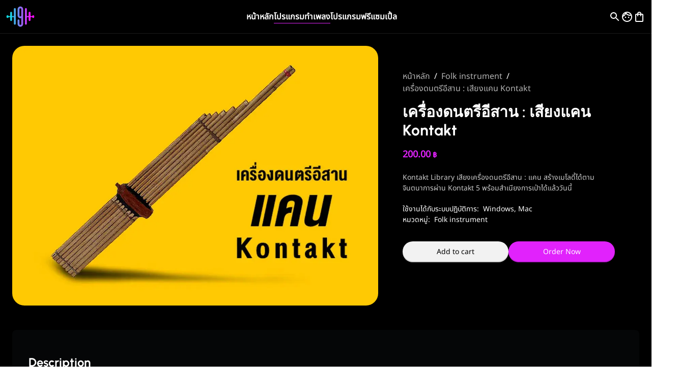

--- FILE ---
content_type: text/html; charset=utf-8
request_url: https://goplugin.shop/product/%E0%B9%80%E0%B8%84%E0%B8%A3%E0%B8%B7%E0%B9%88%E0%B8%AD%E0%B8%87%E0%B8%94%E0%B8%99%E0%B8%95%E0%B8%A3%E0%B8%B5%E0%B8%AD%E0%B8%B5%E0%B8%AA%E0%B8%B2%E0%B8%99-%E0%B9%80%E0%B8%AA%E0%B8%B5%E0%B8%A2
body_size: 6436
content:
<!DOCTYPE html><html lang="en"><head><meta charSet="utf-8"/><title>เครื่องดนตรีอีสาน : เสียงแคน Kontakt - โปรแกรมทำเพลง VST, VSTi, Plugins - GoPlugin</title><link rel="icon" href="/favicon.ico"/><meta name="viewport" content="width=device-width, initial-scale=1"/><meta name="description" content="จำหน่าย เครื่องดนตรีอีสาน : เสียงแคน Kontakt และบริการติดตั้งโปรแกรมออนไลน์ เรามีทั้งโปรแกรมทำเพลง DAW VST, VSTi ปลั๊กอินมิก-มาสเตอร์ ปลั๊กอินเครื่องดนตรีราคาถูก"/><meta name="title" content="เครื่องดนตรีอีสาน : เสียงแคน Kontakt - โปรแกรมทำเพลง VST, VSTi, Plugins - GoPlugin"/><meta property="og:type" content="website"/><meta property="og:url" content="https://goplugin.shop/product/เครื่องดนตรีอีสาน-เสีย"/><meta property="og:title" content="เครื่องดนตรีอีสาน : เสียงแคน Kontakt - โปรแกรมทำเพลง VST, VSTi, Plugins - GoPlugin"/><meta property="og:description" content="จำหน่าย เครื่องดนตรีอีสาน : เสียงแคน Kontakt และบริการติดตั้งโปรแกรมออนไลน์ เรามีทั้งโปรแกรมทำเพลง DAW VST, VSTi ปลั๊กอินมิก-มาสเตอร์ ปลั๊กอินเครื่องดนตรีราคาถูก"/><meta property="og:image" content="https://cdn.goplugin.shop/image/1080x608/webp/Kan-kontakt.jpg"/><meta property="twitter:card" content="summary_large_image"/><meta property="twitter:url" content="https://goplugin.shop/product/เครื่องดนตรีอีสาน-เสีย"/><meta property="twitter:title" content="เครื่องดนตรีอีสาน : เสียงแคน Kontakt - โปรแกรมทำเพลง VST, VSTi, Plugins - GoPlugin"/><meta property="twitter:description" content="จำหน่าย เครื่องดนตรีอีสาน : เสียงแคน Kontakt และบริการติดตั้งโปรแกรมออนไลน์ เรามีทั้งโปรแกรมทำเพลง DAW VST, VSTi ปลั๊กอินมิก-มาสเตอร์ ปลั๊กอินเครื่องดนตรีราคาถูก"/><meta property="twitter:image" content="https://cdn.goplugin.shop/image/1080x608/webp/Kan-kontakt.jpg"/><meta name="next-head-count" content="16"/><link data-next-font="size-adjust" rel="preconnect" href="/" crossorigin="anonymous"/><link rel="preload" href="/_next/static/css/043ec78a8418aa0a.css" as="style"/><link rel="stylesheet" href="/_next/static/css/043ec78a8418aa0a.css" data-n-g=""/><noscript data-n-css=""></noscript><script defer="" nomodule="" src="/_next/static/chunks/polyfills-c67a75d1b6f99dc8.js"></script><script src="/_next/static/chunks/webpack-91e4d7af6dfda032.js" defer=""></script><script src="/_next/static/chunks/framework-5429a50ba5373c56.js" defer=""></script><script src="/_next/static/chunks/main-e24b4219d45d8163.js" defer=""></script><script src="/_next/static/chunks/pages/_app-68b298711eee01ff.js" defer=""></script><script src="/_next/static/chunks/29107295-2a9ca7f07685bf37.js" defer=""></script><script src="/_next/static/chunks/87-41b6c55de236946b.js" defer=""></script><script src="/_next/static/chunks/390-27594f86d20c25d4.js" defer=""></script><script src="/_next/static/chunks/608-a4025c961c8fb26d.js" defer=""></script><script src="/_next/static/chunks/pages/product/%5Bslug%5D-09e47ddc52af8249.js" defer=""></script><script src="/_next/static/MLEcejIf2d2-YS2QWWNkT/_buildManifest.js" defer=""></script><script src="/_next/static/MLEcejIf2d2-YS2QWWNkT/_ssgManifest.js" defer=""></script></head><body><div id="__next"><div class="bg-black"><header class="flex justify-between items-center text-white px-3 py-3 w-full top-0 z-50 border-b border-white/10 hover:bg-black transition-all duration-300 ease-in-out max-w-full sticky bg-black/80 backdrop-blur-lg "><div class=""><a href="/"><svg id="Layer_1" xmlns="http://www.w3.org/2000/svg" xmlns:xlink="http://www.w3.org/1999/xlink" x="0px" y="0px" viewBox="0 0 800 592" style="enable-background:new 0 0 800 592" class="w-14 lg:w-18" xml:space="preserve"><style type="text/css">
	.st0{fill:url(#SVGID_1_);}
</style><linearGradient id="SVGID_1_" gradientUnits="userSpaceOnUse" x1="-3095.0327" y1="2048.8779" x2="-3069.884" y2="2049.0076" gradientTransform="matrix(22.6531 0 0 -16.7544 70227.2578 34626.1445)"><stop offset="0" style="stop-color:#12d6df"></stop><stop offset="1" style="stop-color:#f70fff"></stop></linearGradient><path class="st0" d="M425.7,266c0,14.2-11.6,25.8-25.8,25.8l0,0c-14.2,0-25.8-11.6-25.8-25.8c0-85.1,0-101.5,0-178.2 c0-14.2,11.6-25.7,25.8-25.7l0,0c14.1,0,25.8,11.6,25.8,25.7C425.7,164.5,425.7,180.9,425.7,266z M167,259.4 c0,14.2,11.7,25.9,25.9,25.9l0,0c14,0,25.5-11.3,25.9-25.2V80.9c0-14.3,11.7-25.9,25.9-25.9l0,0c14.3,0,25.9,11.7,25.9,25.9v420.6 c0,14.2-11.7,25.9-25.9,25.9l0,0c-14.2,0-25.9-11.7-25.9-25.9v-167c-0.4-13.9-11.9-25.2-25.9-25.2l0,0c-14.2,0-25.9,11.6-25.9,25.9 v18.6v42.7c0,14.3-11.7,25.9-25.9,25.9l0,0c-14.2,0-25.9-11.7-25.9-25.9v-42.7l0,0v-18.6c0-14.2-11.6-25.8-25.8-25.8 c-4.7,0-9,1.2-12.8,3.4c-7.7,3.9-14,10.3-20.9,15.5c-2.3,1.8-4.7,3.4-7.2,4.7c-1.6,0.8-3.3,1.5-5,2.1c-1.8,0.4-3.8,0.6-5.7,0.6 c-14.2,0-25.9-11.7-25.9-25.8v-24.9c0-14.2,11.7-25.8,25.9-25.8c1.7,0,3.2,0.2,4.8,0.4c2.1,0.6,4.1,1.4,6,2.3c2.7,1.4,5.1,3,7.5,4.9 c7.2,5.5,13.8,12.3,22,16c3.4,1.7,7.3,2.6,11.4,2.6c14.2,0,25.8-11.7,25.8-25.9v-18.6l0,0V186c0-14.2,11.7-25.9,25.9-25.9l0,0 c14.2,0,25.9,11.7,25.9,25.9v54.9V259.4L167,259.4z M633,259.4c0,14.2-11.7,25.9-25.9,25.9l0,0c-14,0-25.5-11.3-25.9-25.2V80.9 c0-14.3-11.7-25.9-25.9-25.9l0,0c-14.2,0-25.9,11.7-25.9,25.9v420.6c0,14.2,11.7,25.9,25.9,25.9l0,0c14.2,0,25.9-11.7,25.9-25.9 v-167c0.4-13.9,11.9-25.2,25.9-25.2l0,0c14.2,0,25.9,11.6,25.9,25.9v18.6v42.7c0,14.3,11.7,25.9,25.9,25.9l0,0 c14.2,0,25.9-11.7,25.9-25.9v-42.7l0,0v-18.6c0-14.2,11.7-25.8,25.9-25.8c4.7,0,9,1.2,12.8,3.4c7.7,3.9,14,10.3,20.9,15.5 c2.3,1.8,4.8,3.4,7.3,4.7c1.6,0.8,3.3,1.5,5,2.1c1.9,0.4,3.8,0.6,5.7,0.6c14.2,0,25.9-11.7,25.9-25.8v-24.9 c0-14.2-11.7-25.8-25.9-25.8c-1.6,0-3.2,0.2-4.8,0.4c-2.1,0.6-4.1,1.4-6,2.3c-2.7,1.4-5.1,3-7.6,4.9c-7.2,5.5-13.8,12.3-22,16 c-3.4,1.7-7.3,2.6-11.3,2.6c-14.2,0-25.9-11.7-25.9-25.9v-18.6l0,0V186c0-14.2-11.7-25.9-25.9-25.9l0,0c-14.3,0-25.9,11.7-25.9,25.9 v54.9V259.4L633,259.4z M322.3,266c0,42.7,35,77.7,77.7,77.7l0,0c9,0,17.7-1.6,25.8-4.4c0,41.7-0.1,73.4-0.1,167.6 c0,14.2-11.6,25.8-25.8,25.8l0,0c-14.2,0-25.8-11.6-25.8-25.8c0-162.5-0.1,58.5-0.1-103.8c0-14.2-11.7-25.9-25.9-25.9l0,0 c-14.2,0-25.9,11.7-25.9,25.9c0,162.4,0-58.6,0,103.8c0,42.8,35,77.7,77.7,77.7l0,0c42.7,0,77.7-35,77.7-77.7c0-152.2,0-276.4,0-419 c0-42.7-35-77.7-77.7-77.7l0,0c-42.7,0-77.7,35-77.7,77.7C322.3,147.2,322.3,206.6,322.3,266L322.3,266z"></path></svg></a></div><nav class="hidden lg:flex gap-6 font-semibold text-base"><div><a class="" href="/">หน้าหลัก</a></div><div><a class="border-b border-primarycolor" href="/products">โปรแกรมทำเพลง</a><div class="mega-menu border-y z-50 border-white/10 bg-black p-8 "><div class="flex gap-16 justify-center mt-8"><div><h3 class="mb-5">ตัวกรอง</h3><ul class="grid gap-x-16 gap-y-4 grid-cols-1"><li><a class="block text-sm font-thin text-white/80" href="/products/page/1?search=&amp;order_by=date_created&amp;order_direction=desc">โปรแกรมมาใหม่</a></li><li><a class="block text-sm font-thin text-white/80" href="/products/page/1?search=&amp;order_by=sale_price&amp;order_direction=desc">โปรแกรมลดราคา</a></li><li><a class="block text-sm font-thin text-white/80" href="/products/page/1?search=&amp;order_by=regular_price&amp;order_direction=asc">เรียงตามราคาต่ำ – สูง</a></li><li><a class="block text-sm font-thin text-white/80" href="/products/page/1?search=&amp;order_by=regular_price&amp;order_direction=desc">เรียงตามราคาสูง – ต่ำ</a></li><li><a class="block text-sm font-thin text-white/80" href="/products">โปรแกรมทั้งหมด</a></li></ul></div><div><h3 class="mb-5">โปรแกรมทำเพลง</h3><ul class="grid gap-x-16 gap-y-4 grid-cols-1"><li><a class="block text-sm font-thin text-white/80" href="/product-category/daw">DAW</a></li><li><a class="block text-sm font-thin text-white/80" href="/product-category/mixing-mastering">Mixing &amp; Mastering</a></li><li><a class="block text-sm font-thin text-white/80" href="/product-category/amp-effect">Amp, Effect</a></li><li><a class="block text-sm font-thin text-white/80" href="/product-category/other">Other</a></li></ul></div><div><h3 class="mb-5">เครื่องดนตรี</h3><ul class="grid gap-x-16 gap-y-4 grid-cols-2"><li><a class="block text-sm font-thin text-white/80" href="/product-category/bass">Bass</a></li><li><a class="block text-sm font-thin text-white/80" href="/product-category/cinematic">Cinematic</a></li><li><a class="block text-sm font-thin text-white/80" href="/product-category/drum">Drum</a></li><li><a class="block text-sm font-thin text-white/80" href="/product-category/folk-instrument">Folk instrument</a></li><li><a class="block text-sm font-thin text-white/80" href="/product-category/guitar">Guitar</a></li><li><a class="block text-sm font-thin text-white/80" href="/product-category/multiple-instrument">Multiple Instrument</a></li><li><a class="block text-sm font-thin text-white/80" href="/product-category/percussion">Percussion</a></li><li><a class="block text-sm font-thin text-white/80" href="/product-category/piano">Piano</a></li><li><a class="block text-sm font-thin text-white/80" href="/product-category/sample-wav-midi">Sample, Wav, Midi</a></li><li><a class="block text-sm font-thin text-white/80" href="/product-category/string">String</a></li><li><a class="block text-sm font-thin text-white/80" href="/product-category/synthesizer">Synthesizer</a></li><li><a class="block text-sm font-thin text-white/80" href="/product-category/woodwind-brass">Woodwind, Brass</a></li></ul></div><div><h3 class="mb-5">คำค้นหายอดนิยม</h3><ul class="grid gap-x-16 gap-y-4 grid-cols-1"><li><a class="block text-sm font-thin text-white/80" href="/product-tag/daw">โปรแกรมทำเพลง</a></li><li><a class="block text-sm font-thin text-white/80" href="/product-tag/kontakt-library">Kontakt Library</a></li><li><a class="block text-sm font-thin text-white/80" href="/product-tag/heatup-expansion">Heatup3 Expansion</a></li><li><a class="block text-sm font-thin text-white/80" href="/product-tag/ezx">EZX</a></li><li><a class="block text-sm font-thin text-white/80" href="/product-tag/vocal">แก้เสียงร้อง</a></li><li><a class="block text-sm font-thin text-white/80" href="/product-tag/bfd-expansion">BFD Expansion</a></li></ul></div></div></div></div><div><a class="" href="/product-tag/free-product">โปรแกรมฟรี</a></div><a href="https://samplezpack.com/" target="_blank" rel="noreferrer">แซมเปิ้ล</a></nav><div class="flex gap-4 justify-end"><button class="lg:hidden"><style data-emotion="css vubbuv">.css-vubbuv{-webkit-user-select:none;-moz-user-select:none;-ms-user-select:none;user-select:none;width:1em;height:1em;display:inline-block;fill:currentColor;-webkit-flex-shrink:0;-ms-flex-negative:0;flex-shrink:0;-webkit-transition:fill 200ms cubic-bezier(0.4, 0, 0.2, 1) 0ms;transition:fill 200ms cubic-bezier(0.4, 0, 0.2, 1) 0ms;font-size:1.5rem;}</style><svg class="MuiSvgIcon-root MuiSvgIcon-fontSizeMedium css-vubbuv" focusable="false" aria-hidden="true" viewBox="0 0 24 24" data-testid="MenuOutlinedIcon"><path d="M3 18h18v-2H3v2zm0-5h18v-2H3v2zm0-7v2h18V6H3z"></path></svg></button><button><style data-emotion="css vubbuv">.css-vubbuv{-webkit-user-select:none;-moz-user-select:none;-ms-user-select:none;user-select:none;width:1em;height:1em;display:inline-block;fill:currentColor;-webkit-flex-shrink:0;-ms-flex-negative:0;flex-shrink:0;-webkit-transition:fill 200ms cubic-bezier(0.4, 0, 0.2, 1) 0ms;transition:fill 200ms cubic-bezier(0.4, 0, 0.2, 1) 0ms;font-size:1.5rem;}</style><svg class="MuiSvgIcon-root MuiSvgIcon-fontSizeMedium css-vubbuv" focusable="false" aria-hidden="true" viewBox="0 0 24 24" data-testid="SearchOutlinedIcon"><path d="M15.5 14h-.79l-.28-.27C15.41 12.59 16 11.11 16 9.5 16 5.91 13.09 3 9.5 3S3 5.91 3 9.5 5.91 16 9.5 16c1.61 0 3.09-.59 4.23-1.57l.27.28v.79l5 4.99L20.49 19l-4.99-5zm-6 0C7.01 14 5 11.99 5 9.5S7.01 5 9.5 5 14 7.01 14 9.5 11.99 14 9.5 14z"></path></svg></button><a href="/my-account"><style data-emotion="css vubbuv">.css-vubbuv{-webkit-user-select:none;-moz-user-select:none;-ms-user-select:none;user-select:none;width:1em;height:1em;display:inline-block;fill:currentColor;-webkit-flex-shrink:0;-ms-flex-negative:0;flex-shrink:0;-webkit-transition:fill 200ms cubic-bezier(0.4, 0, 0.2, 1) 0ms;transition:fill 200ms cubic-bezier(0.4, 0, 0.2, 1) 0ms;font-size:1.5rem;}</style><svg class="MuiSvgIcon-root MuiSvgIcon-fontSizeMedium css-vubbuv" focusable="false" aria-hidden="true" viewBox="0 0 24 24" data-testid="FaceOutlinedIcon"><path d="M10.25 13c0 .69-.56 1.25-1.25 1.25S7.75 13.69 7.75 13s.56-1.25 1.25-1.25 1.25.56 1.25 1.25zM15 11.75c-.69 0-1.25.56-1.25 1.25s.56 1.25 1.25 1.25 1.25-.56 1.25-1.25-.56-1.25-1.25-1.25zm7 .25c0 5.52-4.48 10-10 10S2 17.52 2 12 6.48 2 12 2s10 4.48 10 10zM10.66 4.12C12.06 6.44 14.6 8 17.5 8c.46 0 .91-.05 1.34-.12C17.44 5.56 14.9 4 12 4c-.46 0-.91.05-1.34.12zM4.42 9.47c1.71-.97 3.03-2.55 3.66-4.44C6.37 6 5.05 7.58 4.42 9.47zM20 12c0-.78-.12-1.53-.33-2.24-.7.15-1.42.24-2.17.24-3.13 0-5.92-1.44-7.76-3.69C8.69 8.87 6.6 10.88 4 11.86c.01.04 0 .09 0 .14 0 4.41 3.59 8 8 8s8-3.59 8-8z"></path></svg></a><style data-emotion="css 1b57en">.css-1b57en{position:relative;display:-webkit-inline-box;display:-webkit-inline-flex;display:-ms-inline-flexbox;display:inline-flex;vertical-align:middle;-webkit-flex-shrink:0;-ms-flex-negative:0;flex-shrink:0;height:15px;}</style><span class="MuiBadge-root css-1b57en"><button><style data-emotion="css vubbuv">.css-vubbuv{-webkit-user-select:none;-moz-user-select:none;-ms-user-select:none;user-select:none;width:1em;height:1em;display:inline-block;fill:currentColor;-webkit-flex-shrink:0;-ms-flex-negative:0;flex-shrink:0;-webkit-transition:fill 200ms cubic-bezier(0.4, 0, 0.2, 1) 0ms;transition:fill 200ms cubic-bezier(0.4, 0, 0.2, 1) 0ms;font-size:1.5rem;}</style><svg class="MuiSvgIcon-root MuiSvgIcon-fontSizeMedium css-vubbuv" focusable="false" aria-hidden="true" viewBox="0 0 24 24" data-testid="ShoppingBagOutlinedIcon"><path d="M18 6h-2c0-2.21-1.79-4-4-4S8 3.79 8 6H6c-1.1 0-2 .9-2 2v12c0 1.1.9 2 2 2h12c1.1 0 2-.9 2-2V8c0-1.1-.9-2-2-2zm-6-2c1.1 0 2 .9 2 2h-4c0-1.1.9-2 2-2zm6 16H6V8h2v2c0 .55.45 1 1 1s1-.45 1-1V8h4v2c0 .55.45 1 1 1s1-.45 1-1V8h2v12z"></path></svg></button><style data-emotion="css 12oi6lf">.css-12oi6lf{display:-webkit-box;display:-webkit-flex;display:-ms-flexbox;display:flex;-webkit-flex-direction:row;-ms-flex-direction:row;flex-direction:row;-webkit-box-flex-wrap:wrap;-webkit-flex-wrap:wrap;-ms-flex-wrap:wrap;flex-wrap:wrap;-webkit-box-pack:center;-ms-flex-pack:center;-webkit-justify-content:center;justify-content:center;-webkit-align-content:center;-ms-flex-line-pack:center;align-content:center;-webkit-align-items:center;-webkit-box-align:center;-ms-flex-align:center;align-items:center;position:absolute;box-sizing:border-box;font-family:Noto Sans Thai;font-weight:500;font-size:0.75rem;min-width:20px;line-height:1;padding:0 6px;height:20px;border-radius:10px;z-index:1;-webkit-transition:-webkit-transform 195ms cubic-bezier(0.4, 0, 0.2, 1) 0ms;transition:transform 195ms cubic-bezier(0.4, 0, 0.2, 1) 0ms;background-color:#e122fc;color:#fff;top:0;right:0;-webkit-transform:scale(1) translate(50%, -50%);-moz-transform:scale(1) translate(50%, -50%);-ms-transform:scale(1) translate(50%, -50%);transform:scale(1) translate(50%, -50%);transform-origin:100% 0%;}.css-12oi6lf.MuiBadge-invisible{-webkit-transform:scale(0) translate(50%, -50%);-moz-transform:scale(0) translate(50%, -50%);-ms-transform:scale(0) translate(50%, -50%);transform:scale(0) translate(50%, -50%);}</style><span class="MuiBadge-badge MuiBadge-standard MuiBadge-invisible MuiBadge-anchorOriginTopRight MuiBadge-anchorOriginTopRightRectangular MuiBadge-overlapRectangular MuiBadge-colorPrimary css-12oi6lf"></span></span><style data-emotion="css a3xyjy">.css-a3xyjy{z-index:1200;}</style></div><style data-emotion="css a3xyjy">.css-a3xyjy{z-index:1200;}</style></header><main class="text-white min-h-screen undefined"><div class="p-4 lg:p-6"><div class="flex flex-col-reverse lg:flex-row-reverse gap-8"><div class="w-12/12 lg:w-5/12 p-2 lg:p-12"><div role="presentation"><style data-emotion="css z8olg2">.css-z8olg2{margin:0;font-family:Noto Sans Thai;font-weight:400;font-size:1rem;line-height:1.5;color:white;}</style><nav class="MuiTypography-root MuiTypography-body1 MuiBreadcrumbs-root text-xs css-z8olg2" aria-label="breadcrumb"><style data-emotion="css nhb8h9">.css-nhb8h9{display:-webkit-box;display:-webkit-flex;display:-ms-flexbox;display:flex;-webkit-box-flex-wrap:wrap;-webkit-flex-wrap:wrap;-ms-flex-wrap:wrap;flex-wrap:wrap;-webkit-align-items:center;-webkit-box-align:center;-ms-flex-align:center;align-items:center;padding:0;margin:0;list-style:none;}</style><ol class="MuiBreadcrumbs-ol css-nhb8h9"><li class="MuiBreadcrumbs-li"><a class="text-gray1 hover:text-white" href="/">หน้าหลัก</a></li><style data-emotion="css 3mf706">.css-3mf706{display:-webkit-box;display:-webkit-flex;display:-ms-flexbox;display:flex;-webkit-user-select:none;-moz-user-select:none;-ms-user-select:none;user-select:none;margin-left:8px;margin-right:8px;}</style><li aria-hidden="true" class="MuiBreadcrumbs-separator css-3mf706">/</li><li class="MuiBreadcrumbs-li"><a class="text-gray1 hover:text-white" href="/product-category/folk-instrument">Folk instrument</a></li><li aria-hidden="true" class="MuiBreadcrumbs-separator css-3mf706">/</li><li class="MuiBreadcrumbs-li"><p class="text-gray1">เครื่องดนตรีอีสาน : เสียงแคน Kontakt</p></li></ol></nav></div><h1 class="text-white font-bold text-2xl lg:text-3xl my-4 font-Urbanist">เครื่องดนตรีอีสาน : เสียงแคน Kontakt</h1><p class="price text-primarycolor font-bold text-lg mb-5"><bdi>200.00<span class="ml-1 text-sm">฿</span></bdi></p><div class="product-short-description text-gray2 mb-5"><p>Kontakt Library เสียงเครื่องดนตรีอีสาน : แคน สร้างเมโลดี้ได้ตามจินตนาการผ่าน Kontakt 5 พร้อมสำเนียงการเป่าได้แล้ววันนี้</p></div><p><span class="pr-2">ใช้งานได้กับระบบปฏิบัติการ:</span><span>Windows<!-- -->, </span><span>Mac</span></p><p><span class="pr-2">หมวดหมู่:</span><a href="/product-category/folk-instrument"><span>Folk instrument</span></a></p><div class="flex items-center gap-5 mt-8"><button class="btn w-full bg-white/95 text-black p-2.5 rounded-full">Add to cart</button><button class="btn w-full bg-primarycolor p-2.5 text-white rounded-full">Order Now</button></div></div><div class="w-12/12 lg:w-7/12 lg:sticky top-28 self-start"><div class="block aspect-video bg-black/10 relative"><img alt="เครื่องดนตรีอีสาน : เสียงแคน Kontakt" loading="lazy" width="1080" height="608" decoding="async" data-nimg="1" class="w-full object-cover aspect-video rounded-3xl" style="color:transparent" srcSet="/_next/image?url=https%3A%2F%2Fcdn.goplugin.shop%2Fimage%2F1080x608%2Fwebp%2FKan-kontakt.jpg&amp;w=1080&amp;q=75 1x, /_next/image?url=https%3A%2F%2Fcdn.goplugin.shop%2Fimage%2F1080x608%2Fwebp%2FKan-kontakt.jpg&amp;w=3840&amp;q=75 2x" src="/_next/image?url=https%3A%2F%2Fcdn.goplugin.shop%2Fimage%2F1080x608%2Fwebp%2FKan-kontakt.jpg&amp;w=3840&amp;q=75"/></div></div></div><div class="mt-12 bg-gray-500/5 p-4 lg:p-8 rounded-lg"><h2 class="text-white font-bold text-2xl my-4 font-Urbanist">Description</h2><div class="product-description text-gray2"><p>ตัวอย่างผลงานเพลงที่ใช้ <strong>Samp เครื่องดนตรีอีสาน</strong> จากลูกค้า</p>
<p><iframe src="https://www.youtube.com/embed/A3t-CU1gypA" width="1280" height="720" frameborder="0" allowfullscreen="allowfullscreen"></iframe></p></div></div></div></main><footer class="text-white/90 p-4 px-8"><div class="flex justify-center items-center border-t border-white/10 py-4"><h3 class="text-2xl">ต้องการความช่วยเหลือ? ติดต่อเราได้ที่ LINE<a href="https://line.me/R/ti/p/%40yvk5722d" target="_blank" rel="noopener noreferrer" class="pl-2 underline">@guitarswap</a></h3></div><div class="grid grid-cols-12 border-t border-white/10 py-16"><div class="col-span-12 lg:col-span-3"><h3 class="text-lg font-bold mb-5">Go Plugin</h3><p class="text-sm font-thin text-white/80 mb-4">GoPlugin เราจำหน่ายโปรแกรมดนตรี ทั้งโปรแกรมทำเพลง และปลั๊กอินเครื่องดนตรี เบส กลอง กีต้าร์ เปียโน เครื่องเป่า เครื่องสาย เครื่องดนตรีพื้นบ้าน ซินธิไซเซอร์ ฯลฯ ปลั๊กอินมิก ปลั๊กอินสำหรับมาสเตอร์ต่างๆ ครบวงจร</p><p class="text-sm font-thin text-white/80">เรามีทีมงานคอยให้บริการติดตั้งโปรแกรมออนไลน์ ผ่าน Teamviewer, Anydesk พร้อมให้บริการตลอด 24 ชั่วโมง ไม่มีวันหยุด</p></div><div class="col-span-12 lg:col-span-9 pt-16 lg:pt-0"><div class="flex flex-wrap gap-16 lg:justify-end"><div class=""><h3 class="mb-5 text-lg font-bold">ตัวกรอง</h3><ul class="grid gap-x-16 gap-y-4 grid-cols-1"><li><a class="block text-sm font-thin text-white/80" href="/products/page/1?search=&amp;order_by=date_created&amp;order_direction=desc">โปรแกรมมาใหม่</a></li><li><a class="block text-sm font-thin text-white/80" href="/products/page/1?search=&amp;order_by=sale_price&amp;order_direction=desc">โปรแกรมลดราคา</a></li><li><a class="block text-sm font-thin text-white/80" href="/products/page/1?search=&amp;order_by=regular_price&amp;order_direction=asc">เรียงตามราคาต่ำ – สูง</a></li><li><a class="block text-sm font-thin text-white/80" href="/products/page/1?search=&amp;order_by=regular_price&amp;order_direction=desc">เรียงตามราคาสูง – ต่ำ</a></li><li><a class="block text-sm font-thin text-white/80" href="/products">โปรแกรมทั้งหมด</a></li></ul></div><div class=""><h3 class="mb-5 text-lg font-bold">โปรแกรมทำเพลง</h3><ul class="grid gap-x-16 gap-y-4 grid-cols-1"><li><a class="block text-sm font-thin text-white/80" href="/product-category/daw">DAW</a></li><li><a class="block text-sm font-thin text-white/80" href="/product-category/mixing-mastering">Mixing &amp; Mastering</a></li><li><a class="block text-sm font-thin text-white/80" href="/product-category/amp-effect">Amp, Effect</a></li><li><a class="block text-sm font-thin text-white/80" href="/product-category/other">Other</a></li></ul></div><div class=""><h3 class="mb-5 text-lg font-bold">เครื่องดนตรี</h3><ul class="grid gap-x-16 gap-y-4 grid-cols-2"><li><a class="block text-sm font-thin text-white/80" href="/product-category/bass">Bass</a></li><li><a class="block text-sm font-thin text-white/80" href="/product-category/cinematic">Cinematic</a></li><li><a class="block text-sm font-thin text-white/80" href="/product-category/drum">Drum</a></li><li><a class="block text-sm font-thin text-white/80" href="/product-category/folk-instrument">Folk instrument</a></li><li><a class="block text-sm font-thin text-white/80" href="/product-category/guitar">Guitar</a></li><li><a class="block text-sm font-thin text-white/80" href="/product-category/multiple-instrument">Multiple Instrument</a></li><li><a class="block text-sm font-thin text-white/80" href="/product-category/percussion">Percussion</a></li><li><a class="block text-sm font-thin text-white/80" href="/product-category/piano">Piano</a></li><li><a class="block text-sm font-thin text-white/80" href="/product-category/sample-wav-midi">Sample, Wav, Midi</a></li><li><a class="block text-sm font-thin text-white/80" href="/product-category/string">String</a></li><li><a class="block text-sm font-thin text-white/80" href="/product-category/synthesizer">Synthesizer</a></li><li><a class="block text-sm font-thin text-white/80" href="/product-category/woodwind-brass">Woodwind, Brass</a></li></ul></div><div class=""><h3 class="mb-5 text-lg font-bold">คำค้นหายอดนิยม</h3><ul class="grid gap-x-16 gap-y-4 grid-cols-1"><li><a class="block text-sm font-thin text-white/80" href="/product-tag/daw">โปรแกรมทำเพลง</a></li><li><a class="block text-sm font-thin text-white/80" href="/product-tag/kontakt-library">Kontakt Library</a></li><li><a class="block text-sm font-thin text-white/80" href="/product-tag/heatup-expansion">Heatup3 Expansion</a></li><li><a class="block text-sm font-thin text-white/80" href="/product-tag/ezx">EZX</a></li><li><a class="block text-sm font-thin text-white/80" href="/product-tag/vocal">แก้เสียงร้อง</a></li><li><a class="block text-sm font-thin text-white/80" href="/product-tag/bfd-expansion">BFD Expansion</a></li></ul></div></div></div></div><div class="flex flex-col lg:flex-row justify-between items-center border-t border-white/10 pt-4"><p>© <!-- -->2026<!-- --> GO • PLUGIN - Music Production Software.</p><p class="flex items-center gap-2">We Accept -<img alt="Visa - Master" loading="lazy" width="100" height="30" decoding="async" data-nimg="1" style="color:transparent" srcSet="/_next/image?url=https%3A%2F%2Fcdn.goplugin.shop%2Fimage%2F100x30%2Fwebp%2Fvisa-master.webp&amp;w=128&amp;q=75 1x, /_next/image?url=https%3A%2F%2Fcdn.goplugin.shop%2Fimage%2F100x30%2Fwebp%2Fvisa-master.webp&amp;w=256&amp;q=75 2x" src="/_next/image?url=https%3A%2F%2Fcdn.goplugin.shop%2Fimage%2F100x30%2Fwebp%2Fvisa-master.webp&amp;w=256&amp;q=75"/></p></div></footer></div></div><script id="__NEXT_DATA__" type="application/json">{"props":{"pageProps":{"initialMeta":{"title":"เครื่องดนตรีอีสาน : เสียงแคน Kontakt - โปรแกรมทำเพลง VST, VSTi, Plugins - GoPlugin","description":"จำหน่าย เครื่องดนตรีอีสาน : เสียงแคน Kontakt และบริการติดตั้งโปรแกรมออนไลน์ เรามีทั้งโปรแกรมทำเพลง DAW VST, VSTi ปลั๊กอินมิก-มาสเตอร์ ปลั๊กอินเครื่องดนตรีราคาถูก","slug":"เครื่องดนตรีอีสาน-เสีย"},"initialProduct":{"id":399,"name":"เครื่องดนตรีอีสาน : เสียงแคน Kontakt","slug":"%e0%b9%80%e0%b8%84%e0%b8%a3%e0%b8%b7%e0%b9%88%e0%b8%ad%e0%b8%87%e0%b8%94%e0%b8%99%e0%b8%95%e0%b8%a3%e0%b8%b5%e0%b8%ad%e0%b8%b5%e0%b8%aa%e0%b8%b2%e0%b8%99-%e0%b9%80%e0%b8%aa%e0%b8%b5%e0%b8%a2","description":"\u003cp\u003eตัวอย่างผลงานเพลงที่ใช้ \u003cstrong\u003eSamp เครื่องดนตรีอีสาน\u003c/strong\u003e จากลูกค้า\u003c/p\u003e\n\u003cp\u003e\u003ciframe src=\"https://www.youtube.com/embed/A3t-CU1gypA\" width=\"1280\" height=\"720\" frameborder=\"0\" allowfullscreen=\"allowfullscreen\"\u003e\u003c/iframe\u003e\u003c/p\u003e","short_description":"\u003cp\u003eKontakt Library เสียงเครื่องดนตรีอีสาน : แคน สร้างเมโลดี้ได้ตามจินตนาการผ่าน Kontakt 5 พร้อมสำเนียงการเป่าได้แล้ววันนี้\u003c/p\u003e","regular_price":"200.00","sale_price":"0.00","product_video":"","main_image":"Kan-kontakt.jpg","show_product":1,"categories":[{"name":"Folk instrument","slug":"folk-instrument"}],"tags":[{"name":"Kontakt Library","slug":"kontakt-library"}],"brands":[],"operating_systems":[{"name":"Windows","slug":"window"},{"name":"Mac","slug":"mac"}]}},"__N_SSP":true},"page":"/product/[slug]","query":{"slug":"เครื่องดนตรีอีสาน-เสีย"},"buildId":"MLEcejIf2d2-YS2QWWNkT","isFallback":false,"isExperimentalCompile":false,"gssp":true,"scriptLoader":[]}</script></body></html>

--- FILE ---
content_type: application/javascript; charset=UTF-8
request_url: https://goplugin.shop/_next/static/chunks/pages/index-46bc8d906645873f.js
body_size: 5014
content:
(self.webpackChunk_N_E=self.webpackChunk_N_E||[]).push([[405],{5557:function(e,t,s){(window.__NEXT_P=window.__NEXT_P||[]).push(["/",function(){return s(8320)}])},1961:function(e,t,s){"use strict";s.d(t,{Z:function(){return g}});var a=s(5893),i=s(7294),r=s(5675),l=s.n(r),n=s(1664),c=s.n(n),o=s(5291),d=s(5323),x=s(231);let m=e=>parseFloat(e).toLocaleString("en-US",{minimumFractionDigits:2,maximumFractionDigits:2}),u=(e,t)=>e<=0||t<=0?0:Math.round((e-t)/e*100);function g(e){let{product:t}=e,{addToCart:s,processing:r}=(0,i.useContext)(x.A),{setIsLoading:n}=(0,i.useContext)(d.Z);return(0,a.jsxs)("div",{className:"text-center relative",children:[t.sale_price>0&&(0,a.jsxs)("span",{className:"absolute top-2 left-2 bg-primarycolor px-2 text-sm",children:["- ",u(t.regular_price,t.sale_price)," %"]}),(0,a.jsxs)("div",{className:"block aspect-video bg-gray-900 relative product-card-image overflow-hidden mb-4 ",children:[(0,a.jsx)(c(),{href:"/product/".concat(t.slug),onClick:()=>n(!0),children:(0,a.jsx)(l(),{src:"".concat("https://cdn.goplugin.shop","/image/400x225/webp/").concat(t.main_image),alt:t.name,width:400,height:225,className:"w-full object-cover aspect-video rounded-lg lg:rounded-2xl"})}),(0,a.jsxs)("button",{onClick:()=>s(t),className:"absolute top-3 right-3 bg-primarycolor/90 flex justify-center items-center w-10 h-10 rounded-full card-add-2-cart",children:[(0,a.jsx)(o.Z,{className:"text-white add-to-cart-icon"}),(0,a.jsx)("span",{className:"add-to-cart-button-text",children:r?"Processing":"หยิบใส่ตะกร้า"})]})]}),(0,a.jsx)(c(),{href:"/product/".concat(t.slug),onClick:()=>n(!0),children:(0,a.jsx)("h3",{className:"mb-1 font-Urbanist tracking-wide text-sm",children:t.name})}),(0,a.jsx)("span",{className:"price text-primarycolor text-sm",children:t.sale_price>0?(0,a.jsxs)("span",{className:"flex gap-2 justify-center",children:[(0,a.jsx)("del",{"aria-hidden":"true",className:"text-gray-100 text-xs",children:(0,a.jsxs)("bdi",{children:[m(t.regular_price)," ",(0,a.jsx)("span",{className:"ml-1 text-sm",children:"฿"})]})}),(0,a.jsx)("ins",{children:(0,a.jsxs)("bdi",{children:[m(t.sale_price)," ",(0,a.jsx)("span",{className:"ml-1 text-sm",children:"฿"})]})})]}):(0,a.jsxs)("bdi",{children:[m(t.regular_price),(0,a.jsx)("span",{className:"ml-1 text-sm",children:"฿"})]})})]})}},8320:function(e,t,s){"use strict";s.r(t),s.d(t,{default:function(){return y}});var a=s(5893),i=s(7294),r=s(1664),l=s.n(r),n=s(9008),c=s.n(n),o=s(608),d=s(5323),x=s(2261);s(4276);var m=s(5675),u=s.n(m),g=s(8918),h=e=>{let{enableIcon:t}=e,{setIsLoading:s}=(0,i.useContext)(d.Z);return(0,a.jsx)(x.tq,{spaceBetween:20,autoplay:{delay:2500,disableOnInteraction:!1},breakpoints:{100:{slidesPerView:2,spaceBetween:20},640:{slidesPerView:4,spaceBetween:20},768:{slidesPerView:4,spaceBetween:40},1024:{slidesPerView:6,spaceBetween:50},1280:{slidesPerView:6,spaceBetween:50},1360:{slidesPerView:6,spaceBetween:50},1440:{slidesPerView:6,spaceBetween:50},1536:{slidesPerView:8,spaceBetween:50}},modules:[g.pt],children:[{lable:"DAW",lableTh:"โปรแกรมทำเพลง",slug:"daw",id:179,icon:"006-cds.svg"},{lable:"Mixing & Mastering",lableTh:"มิกส์ & มาสเตอร์",slug:"mixing-mastering",id:22,icon:"005-mixing-table.svg"},{lable:"Amp, Effect",lableTh:"แอมป์, เอฟเฟค",slug:"amp-effect",id:35,icon:"004-guitar-pedal.svg"},{lable:"Other",lableTh:"อื่นๆ",slug:"other",id:27,icon:"003-more.svg"},{lable:"Bass",lableTh:"เบส",slug:"bass",id:24,icon:"001-bass-guitar.svg"},{lable:"Cinematic",lableTh:"ซินีแมติก",slug:"cinematic",id:30,icon:"002-photograph.svg"},{lable:"Drum",lableTh:"กลอง",slug:"drum",id:23,icon:"014-drum-set.svg"},{lable:"Folk instrument",lableTh:"เครื่องดนตรีพื้นบ้าน",slug:"folk-instrument",id:31,icon:"007-accordion.svg"},{lable:"Guitar",lableTh:"กีต้าร์",slug:"guitar",id:25,icon:"008-electric-guitar.svg"},{lable:"Multiple Instrument",lableTh:"รวมเครื่องดนตรี",slug:"multiple-instrument",id:34,icon:"009-live-music.svg"},{lable:"Percussion",lableTh:"เครื่องเคาะ",slug:"percussion",id:28,icon:"010-maracas.svg"},{lable:"Piano",lableTh:"เปียโน",slug:"piano",id:26,icon:"011-piano.svg"},{lable:"Sample, Wav, Midi",lableTh:"ซาวด์, เสียง, มิดี้",slug:"sample-wav-midi",id:36,icon:"012-wav-format.svg"},{lable:"String",lableTh:"เครื่องสาย",slug:"string",id:32,icon:"013-violin.svg"},{lable:"Synthesizer",lableTh:"ซินธิไซเซอร์",slug:"synthesizer",id:29,icon:"015-keyboard.svg"},{lable:"Woodwind, Brass",lableTh:"เครื่องเป่า",slug:"woodwind-brass",id:33,icon:"016-trumpet.svg"}].map((e,i)=>(0,a.jsx)(x.o5,{children:(0,a.jsx)(l(),{href:"/product-category/".concat(e.slug),onClick:()=>s(!0),children:(0,a.jsxs)("div",{className:"flex-col justify-center select-none",children:[t&&(0,a.jsx)(u(),{src:"/svgs/".concat(e.icon),alt:e.lable,width:50,height:50,className:"w-12 h-12 mx-auto mb-2 fill-svg-img"}),(0,a.jsx)("h4",{className:"text-sm lg:text-lg text-center font-bold font-Urbanist",children:e.lable}),(0,a.jsx)("p",{className:"text-xs lg:text-base text-center text-white/70",children:e.lableTh})]})})},i))})},p=s(1961),v=()=>(0,a.jsx)("div",{className:"grid grid-cols-1  md:grid-cols-2 lg:grid-cols-4 gap-5",children:[{customer:"SpatChies Smoothies",reviewTime:"4 years ago",reviewText:"The best of the best services",avatar:"1.jpg"},{customer:"Teerapat Vichainchai",reviewTime:"4 years ago",reviewText:"บริการดีมากๆครับ ปลั๊กอินดีเยี่ยม รักร้านนี้สุดๆ❤️",avatar:"2.jpg"},{customer:"Louis Afei",reviewTime:"4 years ago",reviewText:"บริการดีไม่มีติดขัดตอบแชทเร็วทันใจ ขายราคาถูก#มาซื้อเยอะๆนะครับ",avatar:"3.jpg"},{customer:"XUnknowx XUserx XNamex",reviewTime:"3 years ago",reviewText:"บริการดีมากๆครับเป็นกันเองครับ..แนะนำร้านนี้เลยครับ",avatar:"4.jpg"},{customer:"Puwadol Peletobias",reviewTime:"3 years ago",reviewText:"บริการดีขนาดนี้ 5 ดาวน้อยไป ให้ 10 ดาวเลย",avatar:"5.jpg"},{customer:"Eden Cemetery",reviewTime:"3 years ago",reviewText:"บริการดีมากๆครับ วันนี้ลงโปรแกรมและsetupให้ทั้งวันจนถึงสองทุ่ม แนะนำเลยครับ สำหรับคนที่หาโปรแกรมดนตรี",avatar:"6.jpg"},{customer:"Manthanakorn Tebpreda",reviewTime:"3 years ago",reviewText:"บริการดี และ แก้ไขปัญหาได้ตลอดเวลา รวดเร็ว",avatar:"7.jpg"},{customer:"Panya Pisroopan",reviewTime:"3 years ago",reviewText:"พูดในฐานะคนไม่เก่งคอมพ์นะที่นี่บริการดีมากเครื่องมีปัญหาลงวินโดว์ใหม่ยังมีน้ำใจช่วยลงโปรแกรมที่เคยซื้อมาให้อีกแบบฟรีด้วยนะ",avatar:"8.jpg"},{customer:"Noppadol Est",reviewTime:"3 years ago",reviewText:"บริการหลังการขายดีมากเลยคับ❤️",avatar:"9.jpg"},{customer:"Watcharapong Laypananon",reviewTime:"3 years ago",reviewText:" \uD83E\uDD70เอาใจใส่ลูกค้าดีมาก ๆ ครับ",avatar:"10.jpg"},{customer:"Kriengkrai Kotipang",reviewTime:"2 years ago",reviewText:"บริการดีมากครับ ขนาดลงโปรแกรมไปแล้วHDเต็ม ต้องไปเปลี่ยนHDใหม่ พี่เค้าก็ลงให้ใหม่ไม่คิดเงินเพิ่ม..",avatar:"11.jpg"},{customer:"ปกรณ์เพชร สุเมรุไหว",reviewTime:"2 years ago",reviewText:"ขอบคุณทางร้านที่ช่วยเหลือและแนะนำการลงโปรแกรมครับ",avatar:"12.jpg"},{customer:"Emm Aekaluck Threethasayuth",reviewTime:"2 years ago",reviewText:"บริการดี รวดเร็ว \uD83D\uDC4F\uD83C\uDFFB\uD83D\uDC4F\uD83C\uDFFB\uD83D\uDC4F\uD83C\uDFFB แนะนำครับ",avatar:"13.jpg"},{customer:"Teeradet Nakartid",reviewTime:"2 years ago",reviewText:"บริการดีมากๆ คุ้มถึงคุ้มมากๆๆๆ แนะนำเลยครับ",avatar:"14.jpg"}].reverse().map((e,t)=>(0,a.jsxs)("div",{className:"flex gap-4 align-top",children:[(0,a.jsx)("div",{className:"w-1/12",children:(0,a.jsx)(u(),{alt:e.customer,src:"".concat("https://cdn.goplugin.shop","/image/100x100/webp/").concat(e.avatar),width:100,height:100,className:"rounded-full"})}),(0,a.jsxs)("div",{className:"w-11/12 rounded-xl p-4 px-6 chat-text-box relative self-start bg-bg1/50",children:[(0,a.jsx)("h4",{className:"font-semibold",children:e.customer}),(0,a.jsx)("p",{className:"text-xs text-white/70",children:e.reviewTime}),(0,a.jsx)("p",{className:"text-white/80 mt-2",children:e.reviewText})]})]},t))}),b=()=>{let e=(0,i.useRef)(null),[t,s]=(0,i.useState)([]),[r,l]=(0,i.useState)(0);return(0,i.useEffect)(()=>{let e=Math.floor(5*Math.random())+4,t=[];for(let s=0;s<e;s++)t.push({id:s,size:Math.floor(170*Math.random())+130,color:.5>Math.random()?"#5306f9":"#f906ac",radius:60*Math.random(),angle:2*Math.random()*Math.PI,direction:.5>Math.random()?1:-1,angularSpeed:.01});s(t);let a=setInterval(()=>{l(e=>e+1)},100);return()=>clearInterval(a)},[]),(0,i.useEffect)(()=>{let s=e.current,a=s.getContext("2d"),i=()=>{a.clearRect(0,0,s.width,s.height),t.forEach(e=>{e.angle+=e.direction*e.angularSpeed;let t=s.width/2+e.radius*Math.cos(e.angle),i=s.height/2+e.radius*Math.sin(e.angle);a.beginPath();let r=a.createRadialGradient(t,i,0,t,i,e.size/3);r.addColorStop(0,e.color),r.addColorStop(.8,"rgba(0, 0, 0, 0)"),a.fillStyle=r,a.arc(t,i,e.size/2,0,2*Math.PI),a.fill()}),requestAnimationFrame(i)};i()},[t]),(0,a.jsx)("canvas",{ref:e,className:"w-full lg:h-screen absolute left-0 top-1/2 -translate-y-1/2"})},f=s(89);let j={hidden:{opacity:0,y:50},visible:{opacity:1,y:0,transition:{duration:.5}}};var w=e=>{let{tag:t="h2",className:s="",children:r}=e,l=(0,i.useRef)(),n=function(e){let[t,s]=(0,i.useState)(!1);return(0,i.useEffect)(()=>{let t=new IntersectionObserver(e=>{let[t]=e;return s(t.isIntersecting)});return e.current&&t.observe(e.current),()=>{t.disconnect()}},[]),t}(l);return(0,a.jsx)(f.E.div,{as:t,ref:l,initial:"hidden",animate:n?"visible":"hidden",variants:j,className:"".concat(s),children:r})},y=()=>{let[e,t]=(0,i.useState)([]),[s,r]=(0,i.useState)({x:0,y:0}),{setIsLoading:n}=(0,i.useContext)(d.Z);return(0,i.useEffect)(()=>{(async()=>{let e=await fetch("".concat("https://api.goplugin.shop","/products/latest"));t((await e.json()).data)})()},[]),(0,a.jsxs)(o.Z,{activeItem:"/",stickyOrfix:"fixed",children:[(0,a.jsxs)(c(),{children:[(0,a.jsx)("title",{children:"จำหน่ายโปรแกรมทำเพลง VST, VSTi ปลั๊กอินมิก-มาสเตอร์ ราคาถูก | GoPlugin"}),(0,a.jsx)("link",{rel:"icon",href:"/favicon.ico"}),(0,a.jsx)("meta",{name:"description",content:"จำหน่าย และบริการติดตั้งโปรแกรมออนไลน์ เรามีทั้งโปรแกรมทำเพลง DAW VST, VSTi ปลั๊กอินมิก-มาสเตอร์ ปลั๊กอินเครื่องดนตรีราคาถูก | GoPlugin"}),(0,a.jsx)("meta",{name:"title",content:"จำหน่ายโปรแกรมทำเพลง VST, VSTi ปลั๊กอินมิก-มาสเตอร์ ราคาถูก | GoPlugin"}),(0,a.jsx)("meta",{property:"og:type",content:"website"}),(0,a.jsx)("meta",{property:"og:url",content:"https://goplugin.shop"}),(0,a.jsx)("meta",{property:"og:title",content:"จำหน่ายโปรแกรมทำเพลง VST, VSTi ปลั๊กอินมิก-มาสเตอร์ ราคาถูก | GoPlugin"}),(0,a.jsx)("meta",{property:"og:description",content:"จำหน่าย และบริการติดตั้งโปรแกรมออนไลน์ เรามีทั้งโปรแกรมทำเพลง DAW VST, VSTi ปลั๊กอินมิก-มาสเตอร์ ปลั๊กอินเครื่องดนตรีราคาถูก | GoPlugin"}),(0,a.jsx)("meta",{property:"og:image",content:"".concat("https://cdn.goplugin.shop","/image/1280x720/webp/1707582201870-1086fda4-1ee7-493e-b6ec-432f27efbd6d.jpg")}),(0,a.jsx)("meta",{property:"twitter:card",content:"summary_large_image"}),(0,a.jsx)("meta",{property:"twitter:url",content:"https://goplugin.shop"}),(0,a.jsx)("meta",{property:"twitter:title",content:"จำหน่ายโปรแกรมทำเพลง VST, VSTi ปลั๊กอินมิก-มาสเตอร์ ราคาถูก | GoPlugin"}),(0,a.jsx)("meta",{property:"twitter:description",content:"จำหน่าย และบริการติดตั้งโปรแกรมออนไลน์ เรามีทั้งโปรแกรมทำเพลง DAW VST, VSTi ปลั๊กอินมิก-มาสเตอร์ ปลั๊กอินเครื่องดนตรีราคาถูก | GoPlugin"}),(0,a.jsx)("meta",{property:"twitter:image",content:"".concat("https://cdn.goplugin.shop","/image/1280x720/webp/1707582201870-1086fda4-1ee7-493e-b6ec-432f27efbd6d.jpg")})]}),(0,a.jsxs)("div",{onMouseMove:e=>{r({x:e.clientX,y:e.clientY})},children:[(0,a.jsxs)("section",{className:"flex flex-col justify-center items-center h-screen overflow-x-hidden",children:[(0,a.jsx)("div",{className:"flex justify-start items-start",children:(0,a.jsx)(b,{})}),(0,a.jsx)("div",{className:"flex flex-grow justify-center items-center w-full z-10 backdrop-blur-sm",children:(0,a.jsx)("div",{className:"w-full text-center mt-8",children:(0,a.jsxs)(w,{tag:"h1",className:"text-white ",children:[(0,a.jsx)("div",{className:"text-5xl lg:text-8xl 2xl:text-9xl font-Urbanist mb-4 font-black lg:ml-10",children:"Harmonizing"}),(0,a.jsxs)("div",{className:"text-5xl lg:text-8xl 2xl:text-9xl font-Urbanist mb-4 font-black lg:mr-10 flex justify-center gap-4 items-end ",children:["the World's",(0,a.jsx)(l(),{href:"/products",onClick:()=>n(!0),className:"relative hidden lg:inline-flex items-center px-6 py-2 xl:px-8 xl:py-3 overflow-hidden text-sm xl:text-lg font-medium text-white border-2 border-white rounded-full mb-2 xl:mb-3 2xl:mb-6",children:(0,a.jsx)("span",{className:"relative font-Urbanist",children:"Discover Our Plugins"})})]}),(0,a.jsxs)("div",{className:"text-5xl lg:text-8xl 2xl:text-9xl font-Urbanist mb-4 font-black flex flex-col-reverse lg:flex-row gap-4 justify-center items-center lg:ml-16 ",children:[(0,a.jsxs)("span",{className:"font-normal text-xs lg:text-base 2xl:text-lg text-center lg:text-left",children:["With more than 200 ",(0,a.jsx)("br",{}),"best plugins for your ",(0,a.jsx)("br",{}),"project in cheapest price",(0,a.jsx)("br",{})]}),(0,a.jsx)("span",{children:"Best Plugins"})]}),(0,a.jsx)(l(),{href:"/products",onClick:()=>n(!0),className:"relative inline-flex lg:hidden items-center px-8 py-2 overflow-hidden text-lg font-medium text-white border-2 border-white rounded-full mb-6",children:(0,a.jsx)("span",{className:"relative font-Urbanist",children:"Discover Our Plugins"})})]})})}),(0,a.jsx)("div",{className:"px-4 py-8 w-full border-t border-white/10 z-10",children:(0,a.jsx)("div",{className:"cat-loop relative z-10",children:(0,a.jsx)(h,{})})})]}),(0,a.jsxs)("div",{className:"p-4 pt-16 relative z-10",children:[(0,a.jsx)("div",{className:"flex-col justify-center items-center",children:(0,a.jsx)(w,{tag:"h2",className:"text-center text-4xl lg:text-6xl font-black -mt-4 mb-6 font-Urbanist",children:"Latest Plugin Arrivals"})}),(0,a.jsx)("div",{className:"grid grid-cols-2 lg:grid-cols-5 gap-5",children:e.map((e,t)=>(0,a.jsx)(p.Z,{product:e},t))}),(0,a.jsx)("div",{className:"flex justify-center mt-8",children:(0,a.jsx)(l(),{href:"/products",onClick:()=>n(!0),className:"relative inline-flex items-center px-8 py-3 overflow-hidden text-lg font-medium text-white border-2 border-white rounded-full mb-6",children:(0,a.jsx)("span",{className:"relative font-Urbanist",children:"Discover more Plugins"})})})]}),(0,a.jsxs)("div",{className:"p-6 mt-16",children:[(0,a.jsxs)(w,{tag:"h2",className:"text-center text-4xl lg:text-6xl font-black -mt-4 font-Urbanist -mb-8",children:["Discover",(0,a.jsx)("br",{}),"by Category"]}),(0,a.jsx)("div",{className:"bg-bg1 px-4 pt-24 pb-16 rounded-3xl",children:(0,a.jsx)(h,{className:"relative z-10",enableIcon:!0})})]}),(0,a.jsxs)("div",{className:"p-4 my-16 relative z-10",children:[(0,a.jsxs)(w,{tag:"h2",className:"text-center text-4xl lg:text-6xl font-black -mt-4 mb-6 font-Urbanist",children:["Let Your ",(0,a.jsx)("br",{className:"lg:hidden"})," Feedback Echo"]}),(0,a.jsx)(v,{})]}),(0,a.jsx)("div",{className:"glowinglightbackground2 custom-cursor z-0 rounded-full",style:{position:"fixed",pointerEvents:"none",top:s.y,left:s.x,width:"50rem",height:"50rem",transform:"translate(-50%, -50%)"}})]})]})}}},function(e){e.O(0,[662,87,980,608,888,774,179],function(){return e(e.s=5557)}),_N_E=e.O()}]);

--- FILE ---
content_type: application/javascript; charset=UTF-8
request_url: https://goplugin.shop/_next/static/chunks/128-aabbebf12f57b3f5.js
body_size: 9239
content:
"use strict";(self.webpackChunk_N_E=self.webpackChunk_N_E||[]).push([[128],{3508:function(e,t,r){var o=r(4836);t.Z=void 0;var n=o(r(4938)),i=r(5893),a=(0,n.default)((0,i.jsx)("path",{d:"M16.59 8.59 12 13.17 7.41 8.59 6 10l6 6 6-6z"}),"ExpandMore");t.Z=a},1237:function(e,t,r){var o=r(4836);t.Z=void 0;var n=o(r(4938)),i=r(5893),a=(0,n.default)((0,i.jsx)("path",{d:"M7.41 8.59 12 13.17l4.59-4.58L18 10l-6 6-6-6 1.41-1.41z"}),"KeyboardArrowDownOutlined");t.Z=a},2280:function(e,t,r){r.d(t,{Z:function(){return T}});var o=r(3366),n=r(7462),i=r(7294);r(6607);var a=r(6010),s=r(4780),l=r(2641),d=r(4502),u=r(8662),c=r(6067),p=r(577),f=r(2734),h=r(1705),m=r(1588),v=r(4867);function g(e){return(0,v.Z)("MuiCollapse",e)}(0,m.Z)("MuiCollapse",["root","horizontal","vertical","entered","hidden","wrapper","wrapperInner"]);var b=r(5893);let Z=["addEndListener","children","className","collapsedSize","component","easing","in","onEnter","onEntered","onEntering","onExit","onExited","onExiting","orientation","style","timeout","TransitionComponent"],y=e=>{let{orientation:t,classes:r}=e,o={root:["root",`${t}`],entered:["entered"],hidden:["hidden"],wrapper:["wrapper",`${t}`],wrapperInner:["wrapperInner",`${t}`]};return(0,s.Z)(o,g,r)},x=(0,l.ZP)("div",{name:"MuiCollapse",slot:"Root",overridesResolver:(e,t)=>{let{ownerState:r}=e;return[t.root,t[r.orientation],"entered"===r.state&&t.entered,"exited"===r.state&&!r.in&&"0px"===r.collapsedSize&&t.hidden]}})(({theme:e,ownerState:t})=>(0,n.Z)({height:0,overflow:"hidden",transition:e.transitions.create("height")},"horizontal"===t.orientation&&{height:"auto",width:0,transition:e.transitions.create("width")},"entered"===t.state&&(0,n.Z)({height:"auto",overflow:"visible"},"horizontal"===t.orientation&&{width:"auto"}),"exited"===t.state&&!t.in&&"0px"===t.collapsedSize&&{visibility:"hidden"})),w=(0,l.ZP)("div",{name:"MuiCollapse",slot:"Wrapper",overridesResolver:(e,t)=>t.wrapper})(({ownerState:e})=>(0,n.Z)({display:"flex",width:"100%"},"horizontal"===e.orientation&&{width:"auto",height:"100%"})),C=(0,l.ZP)("div",{name:"MuiCollapse",slot:"WrapperInner",overridesResolver:(e,t)=>t.wrapperInner})(({ownerState:e})=>(0,n.Z)({width:"100%"},"horizontal"===e.orientation&&{width:"auto",height:"100%"})),R=i.forwardRef(function(e,t){let r=(0,d.Z)({props:e,name:"MuiCollapse"}),{addEndListener:s,children:l,className:m,collapsedSize:v="0px",component:g,easing:R,in:M,onEnter:S,onEntered:P,onEntering:k,onExit:$,onExited:E,onExiting:I,orientation:A="vertical",style:T,timeout:j=c.x9.standard,TransitionComponent:z=u.ZP}=r,D=(0,o.Z)(r,Z),N=(0,n.Z)({},r,{orientation:A,collapsedSize:v}),F=y(N),O=(0,f.Z)(),L=i.useRef(),H=i.useRef(null),W=i.useRef(),B="number"==typeof v?`${v}px`:v,V="horizontal"===A,G=V?"width":"height";i.useEffect(()=>()=>{clearTimeout(L.current)},[]);let q=i.useRef(null),K=(0,h.Z)(t,q),_=e=>t=>{if(e){let r=q.current;void 0===t?e(r):e(r,t)}},U=()=>H.current?H.current[V?"clientWidth":"clientHeight"]:0,X=_((e,t)=>{H.current&&V&&(H.current.style.position="absolute"),e.style[G]=B,S&&S(e,t)}),Y=_((e,t)=>{let r=U();H.current&&V&&(H.current.style.position="");let{duration:o,easing:n}=(0,p.C)({style:T,timeout:j,easing:R},{mode:"enter"});if("auto"===j){let t=O.transitions.getAutoHeightDuration(r);e.style.transitionDuration=`${t}ms`,W.current=t}else e.style.transitionDuration="string"==typeof o?o:`${o}ms`;e.style[G]=`${r}px`,e.style.transitionTimingFunction=n,k&&k(e,t)}),J=_((e,t)=>{e.style[G]="auto",P&&P(e,t)}),Q=_(e=>{e.style[G]=`${U()}px`,$&&$(e)}),ee=_(E),et=_(e=>{let t=U(),{duration:r,easing:o}=(0,p.C)({style:T,timeout:j,easing:R},{mode:"exit"});if("auto"===j){let r=O.transitions.getAutoHeightDuration(t);e.style.transitionDuration=`${r}ms`,W.current=r}else e.style.transitionDuration="string"==typeof r?r:`${r}ms`;e.style[G]=B,e.style.transitionTimingFunction=o,I&&I(e)});return(0,b.jsx)(z,(0,n.Z)({in:M,onEnter:X,onEntered:J,onEntering:Y,onExit:Q,onExited:ee,onExiting:et,addEndListener:e=>{"auto"===j&&(L.current=setTimeout(e,W.current||0)),s&&s(q.current,e)},nodeRef:q,timeout:"auto"===j?null:j},D,{children:(e,t)=>(0,b.jsx)(x,(0,n.Z)({as:g,className:(0,a.Z)(F.root,m,{entered:F.entered,exited:!M&&"0px"===B&&F.hidden}[e]),style:(0,n.Z)({[V?"minWidth":"minHeight"]:B},T),ownerState:(0,n.Z)({},N,{state:e}),ref:K},t,{children:(0,b.jsx)(w,{ownerState:(0,n.Z)({},N,{state:e}),className:F.wrapper,ref:H,children:(0,b.jsx)(C,{ownerState:(0,n.Z)({},N,{state:e}),className:F.wrapperInner,children:l})})}))}))});R.muiSupportAuto=!0;var M=r(629),S=r(4861),P=r(9299);function k(e){return(0,v.Z)("MuiAccordion",e)}let $=(0,m.Z)("MuiAccordion",["root","rounded","expanded","disabled","gutters","region"]),E=["children","className","defaultExpanded","disabled","disableGutters","expanded","onChange","square","TransitionComponent","TransitionProps"],I=e=>{let{classes:t,square:r,expanded:o,disabled:n,disableGutters:i}=e;return(0,s.Z)({root:["root",!r&&"rounded",o&&"expanded",n&&"disabled",!i&&"gutters"],region:["region"]},k,t)},A=(0,l.ZP)(M.Z,{name:"MuiAccordion",slot:"Root",overridesResolver:(e,t)=>{let{ownerState:r}=e;return[{[`& .${$.region}`]:t.region},t.root,!r.square&&t.rounded,!r.disableGutters&&t.gutters]}})(({theme:e})=>{let t={duration:e.transitions.duration.shortest};return{position:"relative",transition:e.transitions.create(["margin"],t),overflowAnchor:"none","&:before":{position:"absolute",left:0,top:-1,right:0,height:1,content:'""',opacity:1,backgroundColor:(e.vars||e).palette.divider,transition:e.transitions.create(["opacity","background-color"],t)},"&:first-of-type":{"&:before":{display:"none"}},[`&.${$.expanded}`]:{"&:before":{opacity:0},"&:first-of-type":{marginTop:0},"&:last-of-type":{marginBottom:0},"& + &":{"&:before":{display:"none"}}},[`&.${$.disabled}`]:{backgroundColor:(e.vars||e).palette.action.disabledBackground}}},({theme:e,ownerState:t})=>(0,n.Z)({},!t.square&&{borderRadius:0,"&:first-of-type":{borderTopLeftRadius:(e.vars||e).shape.borderRadius,borderTopRightRadius:(e.vars||e).shape.borderRadius},"&:last-of-type":{borderBottomLeftRadius:(e.vars||e).shape.borderRadius,borderBottomRightRadius:(e.vars||e).shape.borderRadius,"@supports (-ms-ime-align: auto)":{borderBottomLeftRadius:0,borderBottomRightRadius:0}}},!t.disableGutters&&{[`&.${$.expanded}`]:{margin:"16px 0"}}));var T=i.forwardRef(function(e,t){let r=(0,d.Z)({props:e,name:"MuiAccordion"}),{children:s,className:l,defaultExpanded:u=!1,disabled:c=!1,disableGutters:p=!1,expanded:f,onChange:h,square:m=!1,TransitionComponent:v=R,TransitionProps:g}=r,Z=(0,o.Z)(r,E),[y,x]=(0,P.Z)({controlled:f,default:u,name:"Accordion",state:"expanded"}),w=i.useCallback(e=>{x(!y),h&&h(e,!y)},[y,h,x]),[C,...M]=i.Children.toArray(s),k=i.useMemo(()=>({expanded:y,disabled:c,disableGutters:p,toggle:w}),[y,c,p,w]),$=(0,n.Z)({},r,{square:m,disabled:c,disableGutters:p,expanded:y}),T=I($);return(0,b.jsxs)(A,(0,n.Z)({className:(0,a.Z)(T.root,l),ref:t,ownerState:$,square:m},Z,{children:[(0,b.jsx)(S.Z.Provider,{value:k,children:C}),(0,b.jsx)(v,(0,n.Z)({in:y,timeout:"auto"},g,{children:(0,b.jsx)("div",{"aria-labelledby":C.props.id,id:C.props["aria-controls"],role:"region",className:T.region,children:M})}))]}))})},4861:function(e,t,r){let o=r(7294).createContext({});t.Z=o},2797:function(e,t,r){r.d(t,{Z:function(){return g}});var o=r(7462),n=r(3366),i=r(7294),a=r(6010),s=r(4780),l=r(2641),d=r(4502),u=r(1588),c=r(4867);function p(e){return(0,c.Z)("MuiAccordionDetails",e)}(0,u.Z)("MuiAccordionDetails",["root"]);var f=r(5893);let h=["className"],m=e=>{let{classes:t}=e;return(0,s.Z)({root:["root"]},p,t)},v=(0,l.ZP)("div",{name:"MuiAccordionDetails",slot:"Root",overridesResolver:(e,t)=>t.root})(({theme:e})=>({padding:e.spacing(1,2,2)}));var g=i.forwardRef(function(e,t){let r=(0,d.Z)({props:e,name:"MuiAccordionDetails"}),{className:i}=r,s=(0,n.Z)(r,h),l=m(r);return(0,f.jsx)(v,(0,o.Z)({className:(0,a.Z)(l.root,i),ref:t,ownerState:r},s))})},8895:function(e,t,r){r.d(t,{Z:function(){return w}});var o=r(3366),n=r(7462),i=r(7294),a=r(6010),s=r(4780),l=r(2641),d=r(4502),u=r(7739),c=r(4861),p=r(1588),f=r(4867);function h(e){return(0,f.Z)("MuiAccordionSummary",e)}let m=(0,p.Z)("MuiAccordionSummary",["root","expanded","focusVisible","disabled","gutters","contentGutters","content","expandIconWrapper"]);var v=r(5893);let g=["children","className","expandIcon","focusVisibleClassName","onClick"],b=e=>{let{classes:t,expanded:r,disabled:o,disableGutters:n}=e;return(0,s.Z)({root:["root",r&&"expanded",o&&"disabled",!n&&"gutters"],focusVisible:["focusVisible"],content:["content",r&&"expanded",!n&&"contentGutters"],expandIconWrapper:["expandIconWrapper",r&&"expanded"]},h,t)},Z=(0,l.ZP)(u.Z,{name:"MuiAccordionSummary",slot:"Root",overridesResolver:(e,t)=>t.root})(({theme:e,ownerState:t})=>{let r={duration:e.transitions.duration.shortest};return(0,n.Z)({display:"flex",minHeight:48,padding:e.spacing(0,2),transition:e.transitions.create(["min-height","background-color"],r),[`&.${m.focusVisible}`]:{backgroundColor:(e.vars||e).palette.action.focus},[`&.${m.disabled}`]:{opacity:(e.vars||e).palette.action.disabledOpacity},[`&:hover:not(.${m.disabled})`]:{cursor:"pointer"}},!t.disableGutters&&{[`&.${m.expanded}`]:{minHeight:64}})}),y=(0,l.ZP)("div",{name:"MuiAccordionSummary",slot:"Content",overridesResolver:(e,t)=>t.content})(({theme:e,ownerState:t})=>(0,n.Z)({display:"flex",flexGrow:1,margin:"12px 0"},!t.disableGutters&&{transition:e.transitions.create(["margin"],{duration:e.transitions.duration.shortest}),[`&.${m.expanded}`]:{margin:"20px 0"}})),x=(0,l.ZP)("div",{name:"MuiAccordionSummary",slot:"ExpandIconWrapper",overridesResolver:(e,t)=>t.expandIconWrapper})(({theme:e})=>({display:"flex",color:(e.vars||e).palette.action.active,transform:"rotate(0deg)",transition:e.transitions.create("transform",{duration:e.transitions.duration.shortest}),[`&.${m.expanded}`]:{transform:"rotate(180deg)"}}));var w=i.forwardRef(function(e,t){let r=(0,d.Z)({props:e,name:"MuiAccordionSummary"}),{children:s,className:l,expandIcon:u,focusVisibleClassName:p,onClick:f}=r,h=(0,o.Z)(r,g),{disabled:m=!1,disableGutters:w,expanded:C,toggle:R}=i.useContext(c.Z),M=(0,n.Z)({},r,{expanded:C,disabled:m,disableGutters:w}),S=b(M);return(0,v.jsxs)(Z,(0,n.Z)({focusRipple:!1,disableRipple:!0,disabled:m,component:"div","aria-expanded":C,className:(0,a.Z)(S.root,l),focusVisibleClassName:(0,a.Z)(S.focusVisible,p),onClick:e=>{R&&R(e),f&&f(e)},ref:t,ownerState:M},h,{children:[(0,v.jsx)(y,{className:S.content,ownerState:M,children:s}),u&&(0,v.jsx)(x,{className:S.expandIconWrapper,ownerState:M,children:u})]}))})},9773:function(e,t,r){let o=r(7294).createContext({});t.Z=o},3375:function(e,t,r){r.d(t,{Z:function(){return en}});var o=r(7462),n=r(3366),i=r(7294);r(6607);var a=r(6010),s=r(4780),l=r(8038),d=r(2641),u=r(4502),c=r(9773),p=r(1588),f=r(4867);function h(e){return(0,f.Z)("MuiList",e)}(0,p.Z)("MuiList",["root","padding","dense","subheader"]);var m=r(5893);let v=["children","className","component","dense","disablePadding","subheader"],g=e=>{let{classes:t,disablePadding:r,dense:o,subheader:n}=e;return(0,s.Z)({root:["root",!r&&"padding",o&&"dense",n&&"subheader"]},h,t)},b=(0,d.ZP)("ul",{name:"MuiList",slot:"Root",overridesResolver:(e,t)=>{let{ownerState:r}=e;return[t.root,!r.disablePadding&&t.padding,r.dense&&t.dense,r.subheader&&t.subheader]}})(({ownerState:e})=>(0,o.Z)({listStyle:"none",margin:0,padding:0,position:"relative"},!e.disablePadding&&{paddingTop:8,paddingBottom:8},e.subheader&&{paddingTop:0})),Z=i.forwardRef(function(e,t){let r=(0,u.Z)({props:e,name:"MuiList"}),{children:s,className:l,component:d="ul",dense:p=!1,disablePadding:f=!1,subheader:h}=r,Z=(0,n.Z)(r,v),y=i.useMemo(()=>({dense:p}),[p]),x=(0,o.Z)({},r,{component:d,dense:p,disablePadding:f}),w=g(x);return(0,m.jsx)(c.Z.Provider,{value:y,children:(0,m.jsxs)(b,(0,o.Z)({as:d,className:(0,a.Z)(w.root,l),ref:t,ownerState:x},Z,{children:[h,s]}))})});var y=r(5806).Z,x=r(1705),w=r(8974);let C=["actions","autoFocus","autoFocusItem","children","className","disabledItemsFocusable","disableListWrap","onKeyDown","variant"];function R(e,t,r){return e===t?e.firstChild:t&&t.nextElementSibling?t.nextElementSibling:r?null:e.firstChild}function M(e,t,r){return e===t?r?e.firstChild:e.lastChild:t&&t.previousElementSibling?t.previousElementSibling:r?null:e.lastChild}function S(e,t){if(void 0===t)return!0;let r=e.innerText;return void 0===r&&(r=e.textContent),0!==(r=r.trim().toLowerCase()).length&&(t.repeating?r[0]===t.keys[0]:0===r.indexOf(t.keys.join("")))}function P(e,t,r,o,n,i){let a=!1,s=n(e,t,!!t&&r);for(;s;){if(s===e.firstChild){if(a)return!1;a=!0}let t=!o&&(s.disabled||"true"===s.getAttribute("aria-disabled"));if(s.hasAttribute("tabindex")&&S(s,i)&&!t)return s.focus(),!0;s=n(e,s,r)}return!1}let k=i.forwardRef(function(e,t){let{actions:r,autoFocus:a=!1,autoFocusItem:s=!1,children:d,className:u,disabledItemsFocusable:c=!1,disableListWrap:p=!1,onKeyDown:f,variant:h="selectedMenu"}=e,v=(0,n.Z)(e,C),g=i.useRef(null),b=i.useRef({keys:[],repeating:!0,previousKeyMatched:!0,lastTime:null});(0,w.Z)(()=>{a&&g.current.focus()},[a]),i.useImperativeHandle(r,()=>({adjustStyleForScrollbar:(e,t)=>{let r=!g.current.style.width;if(e.clientHeight<g.current.clientHeight&&r){let r=`${y((0,l.Z)(e))}px`;g.current.style["rtl"===t.direction?"paddingLeft":"paddingRight"]=r,g.current.style.width=`calc(100% + ${r})`}return g.current}}),[]);let k=(0,x.Z)(g,t),$=-1;i.Children.forEach(d,(e,t)=>{if(!i.isValidElement(e)){$===t&&($+=1)>=d.length&&($=-1);return}e.props.disabled||("selectedMenu"===h&&e.props.selected?$=t:-1!==$||($=t)),$===t&&(e.props.disabled||e.props.muiSkipListHighlight||e.type.muiSkipListHighlight)&&($+=1)>=d.length&&($=-1)});let E=i.Children.map(d,(e,t)=>{if(t===$){let t={};return s&&(t.autoFocus=!0),void 0===e.props.tabIndex&&"selectedMenu"===h&&(t.tabIndex=0),i.cloneElement(e,t)}return e});return(0,m.jsx)(Z,(0,o.Z)({role:"menu",ref:k,className:u,onKeyDown:e=>{let t=g.current,r=e.key,o=(0,l.Z)(t).activeElement;if("ArrowDown"===r)e.preventDefault(),P(t,o,p,c,R);else if("ArrowUp"===r)e.preventDefault(),P(t,o,p,c,M);else if("Home"===r)e.preventDefault(),P(t,null,p,c,R);else if("End"===r)e.preventDefault(),P(t,null,p,c,M);else if(1===r.length){let n=b.current,i=r.toLowerCase(),a=performance.now();n.keys.length>0&&(a-n.lastTime>500?(n.keys=[],n.repeating=!0,n.previousKeyMatched=!0):n.repeating&&i!==n.keys[0]&&(n.repeating=!1)),n.lastTime=a,n.keys.push(i);let s=o&&!n.repeating&&S(o,n);n.previousKeyMatched&&(s||P(t,o,!1,c,R,n))?e.preventDefault():n.previousKeyMatched=!1}f&&f(e)},tabIndex:a?0:-1},v,{children:E}))});var $=r(977),E=r(8442),I=r(6644),A=r(5340),T=r(6514),j=r(4575),z=r(629);function D(e){return(0,f.Z)("MuiPopover",e)}(0,p.Z)("MuiPopover",["root","paper"]);let N=["onEntering"],F=["action","anchorEl","anchorOrigin","anchorPosition","anchorReference","children","className","container","elevation","marginThreshold","open","PaperProps","slots","slotProps","transformOrigin","TransitionComponent","transitionDuration","TransitionProps"],O=["slotProps"];function L(e,t){let r=0;return"number"==typeof t?r=t:"center"===t?r=e.height/2:"bottom"===t&&(r=e.height),r}function H(e,t){let r=0;return"number"==typeof t?r=t:"center"===t?r=e.width/2:"right"===t&&(r=e.width),r}function W(e){return[e.horizontal,e.vertical].map(e=>"number"==typeof e?`${e}px`:e).join(" ")}function B(e){return"function"==typeof e?e():e}let V=e=>{let{classes:t}=e;return(0,s.Z)({root:["root"],paper:["paper"]},D,t)},G=(0,d.ZP)(j.Z,{name:"MuiPopover",slot:"Root",overridesResolver:(e,t)=>t.root})({}),q=(0,d.ZP)(z.Z,{name:"MuiPopover",slot:"Paper",overridesResolver:(e,t)=>t.paper})({position:"absolute",overflowY:"auto",overflowX:"hidden",minWidth:16,minHeight:16,maxWidth:"calc(100% - 32px)",maxHeight:"calc(100% - 32px)",outline:0}),K=i.forwardRef(function(e,t){var r,s,d;let c=(0,u.Z)({props:e,name:"MuiPopover"}),{action:p,anchorEl:f,anchorOrigin:h={vertical:"top",horizontal:"left"},anchorPosition:v,anchorReference:g="anchorEl",children:b,className:Z,container:y,elevation:w=8,marginThreshold:C=16,open:R,PaperProps:M={},slots:S,slotProps:P,transformOrigin:k={vertical:"top",horizontal:"left"},TransitionComponent:j=T.Z,transitionDuration:z="auto",TransitionProps:{onEntering:D}={}}=c,K=(0,n.Z)(c.TransitionProps,N),_=(0,n.Z)(c,F),U=null!=(r=null==P?void 0:P.paper)?r:M,X=i.useRef(),Y=(0,x.Z)(X,U.ref),J=(0,o.Z)({},c,{anchorOrigin:h,anchorReference:g,elevation:w,marginThreshold:C,externalPaperSlotProps:U,transformOrigin:k,TransitionComponent:j,transitionDuration:z,TransitionProps:K}),Q=V(J),ee=i.useCallback(()=>{if("anchorPosition"===g)return v;let e=B(f),t=(e&&1===e.nodeType?e:(0,l.Z)(X.current).body).getBoundingClientRect();return{top:t.top+L(t,h.vertical),left:t.left+H(t,h.horizontal)}},[f,h.horizontal,h.vertical,v,g]),et=i.useCallback(e=>({vertical:L(e,k.vertical),horizontal:H(e,k.horizontal)}),[k.horizontal,k.vertical]),er=i.useCallback(e=>{let t={width:e.offsetWidth,height:e.offsetHeight},r=et(t);if("none"===g)return{top:null,left:null,transformOrigin:W(r)};let o=ee(),n=o.top-r.vertical,i=o.left-r.horizontal,a=n+t.height,s=i+t.width,l=(0,A.Z)(B(f)),d=l.innerHeight-C,u=l.innerWidth-C;if(n<C){let e=n-C;n-=e,r.vertical+=e}else if(a>d){let e=a-d;n-=e,r.vertical+=e}if(i<C){let e=i-C;i-=e,r.horizontal+=e}else if(s>u){let e=s-u;i-=e,r.horizontal+=e}return{top:`${Math.round(n)}px`,left:`${Math.round(i)}px`,transformOrigin:W(r)}},[f,g,ee,et,C]),[eo,en]=i.useState(R),ei=i.useCallback(()=>{let e=X.current;if(!e)return;let t=er(e);null!==t.top&&(e.style.top=t.top),null!==t.left&&(e.style.left=t.left),e.style.transformOrigin=t.transformOrigin,en(!0)},[er]);i.useEffect(()=>{R&&ei()}),i.useImperativeHandle(p,()=>R?{updatePosition:()=>{ei()}}:null,[R,ei]),i.useEffect(()=>{if(!R)return;let e=(0,I.Z)(()=>{ei()}),t=(0,A.Z)(f);return t.addEventListener("resize",e),()=>{e.clear(),t.removeEventListener("resize",e)}},[f,R,ei]);let ea=z;"auto"!==z||j.muiSupportAuto||(ea=void 0);let es=y||(f?(0,l.Z)(B(f)).body:void 0),el=null!=(s=null==S?void 0:S.root)?s:G,ed=null!=(d=null==S?void 0:S.paper)?d:q,eu=(0,$.Z)({elementType:ed,externalSlotProps:(0,o.Z)({},U,{style:eo?U.style:(0,o.Z)({},U.style,{opacity:0})}),additionalProps:{elevation:w,ref:Y},ownerState:J,className:(0,a.Z)(Q.paper,null==U?void 0:U.className)}),ec=(0,$.Z)({elementType:el,externalSlotProps:(null==P?void 0:P.root)||{},externalForwardedProps:_,additionalProps:{ref:t,slotProps:{backdrop:{invisible:!0}},container:es,open:R},ownerState:J,className:(0,a.Z)(Q.root,Z)}),{slotProps:ep}=ec,ef=(0,n.Z)(ec,O);return(0,m.jsx)(el,(0,o.Z)({},ef,!(0,E.Z)(el)&&{slotProps:ep},{children:(0,m.jsx)(j,(0,o.Z)({appear:!0,in:R,onEntering:(e,t)=>{D&&D(e,t),ei()},onExited:()=>{en(!1)},timeout:ea},K,{children:(0,m.jsx)(ed,(0,o.Z)({},eu,{children:b}))}))}))});var _=r(2734);function U(e){return(0,f.Z)("MuiMenu",e)}(0,p.Z)("MuiMenu",["root","paper","list"]);let X=["onEntering"],Y=["autoFocus","children","disableAutoFocusItem","MenuListProps","onClose","open","PaperProps","PopoverClasses","transitionDuration","TransitionProps","variant"],J={vertical:"top",horizontal:"right"},Q={vertical:"top",horizontal:"left"},ee=e=>{let{classes:t}=e;return(0,s.Z)({root:["root"],paper:["paper"],list:["list"]},U,t)},et=(0,d.ZP)(K,{shouldForwardProp:e=>(0,d.FO)(e)||"classes"===e,name:"MuiMenu",slot:"Root",overridesResolver:(e,t)=>t.root})({}),er=(0,d.ZP)(q,{name:"MuiMenu",slot:"Paper",overridesResolver:(e,t)=>t.paper})({maxHeight:"calc(100% - 96px)",WebkitOverflowScrolling:"touch"}),eo=(0,d.ZP)(k,{name:"MuiMenu",slot:"List",overridesResolver:(e,t)=>t.list})({outline:0});var en=i.forwardRef(function(e,t){let r=(0,u.Z)({props:e,name:"MuiMenu"}),{autoFocus:s=!0,children:l,disableAutoFocusItem:d=!1,MenuListProps:c={},onClose:p,open:f,PaperProps:h={},PopoverClasses:v,transitionDuration:g="auto",TransitionProps:{onEntering:b}={},variant:Z="selectedMenu"}=r,y=(0,n.Z)(r.TransitionProps,X),x=(0,n.Z)(r,Y),w=(0,_.Z)(),C="rtl"===w.direction,R=(0,o.Z)({},r,{autoFocus:s,disableAutoFocusItem:d,MenuListProps:c,onEntering:b,PaperProps:h,transitionDuration:g,TransitionProps:y,variant:Z}),M=ee(R),S=s&&!d&&f,P=i.useRef(null),k=-1;return i.Children.map(l,(e,t)=>{i.isValidElement(e)&&(e.props.disabled||("selectedMenu"===Z&&e.props.selected?k=t:-1!==k||(k=t)))}),(0,m.jsx)(et,(0,o.Z)({onClose:p,anchorOrigin:{vertical:"bottom",horizontal:C?"right":"left"},transformOrigin:C?J:Q,slots:{paper:er},slotProps:{paper:(0,o.Z)({},h,{classes:(0,o.Z)({},h.classes,{root:M.paper})})},className:M.root,open:f,ref:t,transitionDuration:g,TransitionProps:(0,o.Z)({onEntering:(e,t)=>{P.current&&P.current.adjustStyleForScrollbar(e,w),b&&b(e,t)}},y),ownerState:R},x,{classes:v,children:(0,m.jsx)(eo,(0,o.Z)({onKeyDown:e=>{"Tab"===e.key&&(e.preventDefault(),p&&p(e,"tabKeyDown"))},actions:P,autoFocus:s&&(-1===k||d),autoFocusItem:S,variant:Z},c,{className:(0,a.Z)(M.list,c.className),children:l}))}))})},5819:function(e,t,r){r.d(t,{Z:function(){return S}});var o=r(3366),n=r(7462),i=r(7294),a=r(6010),s=r(4780),l=r(1796),d=r(2641),u=r(4502),c=r(9773),p=r(7739),f=r(8974),h=r(1705),m=r(1588);let v=(0,m.Z)("MuiDivider",["root","absolute","fullWidth","inset","middle","flexItem","light","vertical","withChildren","withChildrenVertical","textAlignRight","textAlignLeft","wrapper","wrapperVertical"]),g=(0,m.Z)("MuiListItemIcon",["root","alignItemsFlexStart"]),b=(0,m.Z)("MuiListItemText",["root","multiline","dense","inset","primary","secondary"]);var Z=r(4867);function y(e){return(0,Z.Z)("MuiMenuItem",e)}let x=(0,m.Z)("MuiMenuItem",["root","focusVisible","dense","disabled","divider","gutters","selected"]);var w=r(5893);let C=["autoFocus","component","dense","divider","disableGutters","focusVisibleClassName","role","tabIndex","className"],R=e=>{let{disabled:t,dense:r,divider:o,disableGutters:i,selected:a,classes:l}=e,d=(0,s.Z)({root:["root",r&&"dense",t&&"disabled",!i&&"gutters",o&&"divider",a&&"selected"]},y,l);return(0,n.Z)({},l,d)},M=(0,d.ZP)(p.Z,{shouldForwardProp:e=>(0,d.FO)(e)||"classes"===e,name:"MuiMenuItem",slot:"Root",overridesResolver:(e,t)=>{let{ownerState:r}=e;return[t.root,r.dense&&t.dense,r.divider&&t.divider,!r.disableGutters&&t.gutters]}})(({theme:e,ownerState:t})=>(0,n.Z)({},e.typography.body1,{display:"flex",justifyContent:"flex-start",alignItems:"center",position:"relative",textDecoration:"none",minHeight:48,paddingTop:6,paddingBottom:6,boxSizing:"border-box",whiteSpace:"nowrap"},!t.disableGutters&&{paddingLeft:16,paddingRight:16},t.divider&&{borderBottom:`1px solid ${(e.vars||e).palette.divider}`,backgroundClip:"padding-box"},{"&:hover":{textDecoration:"none",backgroundColor:(e.vars||e).palette.action.hover,"@media (hover: none)":{backgroundColor:"transparent"}},[`&.${x.selected}`]:{backgroundColor:e.vars?`rgba(${e.vars.palette.primary.mainChannel} / ${e.vars.palette.action.selectedOpacity})`:(0,l.Fq)(e.palette.primary.main,e.palette.action.selectedOpacity),[`&.${x.focusVisible}`]:{backgroundColor:e.vars?`rgba(${e.vars.palette.primary.mainChannel} / calc(${e.vars.palette.action.selectedOpacity} + ${e.vars.palette.action.focusOpacity}))`:(0,l.Fq)(e.palette.primary.main,e.palette.action.selectedOpacity+e.palette.action.focusOpacity)}},[`&.${x.selected}:hover`]:{backgroundColor:e.vars?`rgba(${e.vars.palette.primary.mainChannel} / calc(${e.vars.palette.action.selectedOpacity} + ${e.vars.palette.action.hoverOpacity}))`:(0,l.Fq)(e.palette.primary.main,e.palette.action.selectedOpacity+e.palette.action.hoverOpacity),"@media (hover: none)":{backgroundColor:e.vars?`rgba(${e.vars.palette.primary.mainChannel} / ${e.vars.palette.action.selectedOpacity})`:(0,l.Fq)(e.palette.primary.main,e.palette.action.selectedOpacity)}},[`&.${x.focusVisible}`]:{backgroundColor:(e.vars||e).palette.action.focus},[`&.${x.disabled}`]:{opacity:(e.vars||e).palette.action.disabledOpacity},[`& + .${v.root}`]:{marginTop:e.spacing(1),marginBottom:e.spacing(1)},[`& + .${v.inset}`]:{marginLeft:52},[`& .${b.root}`]:{marginTop:0,marginBottom:0},[`& .${b.inset}`]:{paddingLeft:36},[`& .${g.root}`]:{minWidth:36}},!t.dense&&{[e.breakpoints.up("sm")]:{minHeight:"auto"}},t.dense&&(0,n.Z)({minHeight:32,paddingTop:4,paddingBottom:4},e.typography.body2,{[`& .${g.root} svg`]:{fontSize:"1.25rem"}})));var S=i.forwardRef(function(e,t){let r;let s=(0,u.Z)({props:e,name:"MuiMenuItem"}),{autoFocus:l=!1,component:d="li",dense:p=!1,divider:m=!1,disableGutters:v=!1,focusVisibleClassName:g,role:b="menuitem",tabIndex:Z,className:y}=s,x=(0,o.Z)(s,C),S=i.useContext(c.Z),P=i.useMemo(()=>({dense:p||S.dense||!1,disableGutters:v}),[S.dense,p,v]),k=i.useRef(null);(0,f.Z)(()=>{l&&k.current&&k.current.focus()},[l]);let $=(0,n.Z)({},s,{dense:P.dense,divider:m,disableGutters:v}),E=R(s),I=(0,h.Z)(k,t);return s.disabled||(r=void 0!==Z?Z:-1),(0,w.jsx)(c.Z.Provider,{value:P,children:(0,w.jsx)(M,(0,n.Z)({ref:I,role:b,tabIndex:r,component:d,focusVisibleClassName:(0,a.Z)(E.focusVisible,g),className:(0,a.Z)(E.root,y)},x,{ownerState:$,classes:E}))})})},8078:function(e,t,r){r.d(t,{Z:function(){return S}});var o=r(3366),n=r(7462),i=r(7294),a=r(6010),s=r(917),l=r(4780),d=r(1796),u=r(2641),c=r(4502),p=r(1588),f=r(4867);function h(e){return(0,f.Z)("MuiSkeleton",e)}(0,p.Z)("MuiSkeleton",["root","text","rectangular","rounded","circular","pulse","wave","withChildren","fitContent","heightAuto"]);var m=r(5893);let v=["animation","className","component","height","style","variant","width"],g=e=>e,b,Z,y,x,w=e=>{let{classes:t,variant:r,animation:o,hasChildren:n,width:i,height:a}=e;return(0,l.Z)({root:["root",r,o,n&&"withChildren",n&&!i&&"fitContent",n&&!a&&"heightAuto"]},h,t)},C=(0,s.F4)(b||(b=g`
  0% {
    opacity: 1;
  }

  50% {
    opacity: 0.4;
  }

  100% {
    opacity: 1;
  }
`)),R=(0,s.F4)(Z||(Z=g`
  0% {
    transform: translateX(-100%);
  }

  50% {
    /* +0.5s of delay between each loop */
    transform: translateX(100%);
  }

  100% {
    transform: translateX(100%);
  }
`)),M=(0,u.ZP)("span",{name:"MuiSkeleton",slot:"Root",overridesResolver:(e,t)=>{let{ownerState:r}=e;return[t.root,t[r.variant],!1!==r.animation&&t[r.animation],r.hasChildren&&t.withChildren,r.hasChildren&&!r.width&&t.fitContent,r.hasChildren&&!r.height&&t.heightAuto]}})(({theme:e,ownerState:t})=>{let r=String(e.shape.borderRadius).match(/[\d.\-+]*\s*(.*)/)[1]||"px",o=parseFloat(e.shape.borderRadius);return(0,n.Z)({display:"block",backgroundColor:e.vars?e.vars.palette.Skeleton.bg:(0,d.Fq)(e.palette.text.primary,"light"===e.palette.mode?.11:.13),height:"1.2em"},"text"===t.variant&&{marginTop:0,marginBottom:0,height:"auto",transformOrigin:"0 55%",transform:"scale(1, 0.60)",borderRadius:`${o}${r}/${Math.round(o/.6*10)/10}${r}`,"&:empty:before":{content:'"\\00a0"'}},"circular"===t.variant&&{borderRadius:"50%"},"rounded"===t.variant&&{borderRadius:(e.vars||e).shape.borderRadius},t.hasChildren&&{"& > *":{visibility:"hidden"}},t.hasChildren&&!t.width&&{maxWidth:"fit-content"},t.hasChildren&&!t.height&&{height:"auto"})},({ownerState:e})=>"pulse"===e.animation&&(0,s.iv)(y||(y=g`
      animation: ${0} 1.5s ease-in-out 0.5s infinite;
    `),C),({ownerState:e,theme:t})=>"wave"===e.animation&&(0,s.iv)(x||(x=g`
      position: relative;
      overflow: hidden;

      /* Fix bug in Safari https://bugs.webkit.org/show_bug.cgi?id=68196 */
      -webkit-mask-image: -webkit-radial-gradient(white, black);

      &::after {
        animation: ${0} 1.6s linear 0.5s infinite;
        background: linear-gradient(
          90deg,
          transparent,
          ${0},
          transparent
        );
        content: '';
        position: absolute;
        transform: translateX(-100%); /* Avoid flash during server-side hydration */
        bottom: 0;
        left: 0;
        right: 0;
        top: 0;
      }
    `),R,(t.vars||t).palette.action.hover));var S=i.forwardRef(function(e,t){let r=(0,c.Z)({props:e,name:"MuiSkeleton"}),{animation:i="pulse",className:s,component:l="span",height:d,style:u,variant:p="text",width:f}=r,h=(0,o.Z)(r,v),g=(0,n.Z)({},r,{animation:i,component:l,variant:p,hasChildren:!!h.children}),b=w(g);return(0,m.jsx)(M,(0,n.Z)({as:l,ref:t,className:(0,a.Z)(b.root,s),ownerState:g},h,{style:(0,n.Z)({width:f,height:d},u)}))})},3023:function(e,t){Symbol.for("react.element"),Symbol.for("react.portal"),Symbol.for("react.fragment"),Symbol.for("react.strict_mode"),Symbol.for("react.profiler"),Symbol.for("react.provider"),Symbol.for("react.context"),Symbol.for("react.server_context"),Symbol.for("react.forward_ref"),Symbol.for("react.suspense"),Symbol.for("react.suspense_list"),Symbol.for("react.memo"),Symbol.for("react.lazy"),Symbol.for("react.offscreen"),Symbol.for("react.module.reference")},6607:function(e,t,r){r(3023)},1955:function(e,t,r){/*! js-cookie v3.0.5 | MIT */function o(e){for(var t=1;t<arguments.length;t++){var r=arguments[t];for(var o in r)e[o]=r[o]}return e}r.d(t,{Z:function(){return n}});var n=function e(t,r){function n(e,n,i){if("undefined"!=typeof document){"number"==typeof(i=o({},r,i)).expires&&(i.expires=new Date(Date.now()+864e5*i.expires)),i.expires&&(i.expires=i.expires.toUTCString()),e=encodeURIComponent(e).replace(/%(2[346B]|5E|60|7C)/g,decodeURIComponent).replace(/[()]/g,escape);var a="";for(var s in i)i[s]&&(a+="; "+s,!0!==i[s]&&(a+="="+i[s].split(";")[0]));return document.cookie=e+"="+t.write(n,e)+a}}return Object.create({set:n,get:function(e){if("undefined"!=typeof document&&(!arguments.length||e)){for(var r=document.cookie?document.cookie.split("; "):[],o={},n=0;n<r.length;n++){var i=r[n].split("="),a=i.slice(1).join("=");try{var s=decodeURIComponent(i[0]);if(o[s]=t.read(a,s),e===s)break}catch(e){}}return e?o[e]:o}},remove:function(e,t){n(e,"",o({},t,{expires:-1}))},withAttributes:function(t){return e(this.converter,o({},this.attributes,t))},withConverter:function(t){return e(o({},this.converter,t),this.attributes)}},{attributes:{value:Object.freeze(r)},converter:{value:Object.freeze(t)}})}({read:function(e){return'"'===e[0]&&(e=e.slice(1,-1)),e.replace(/(%[\dA-F]{2})+/gi,decodeURIComponent)},write:function(e){return encodeURIComponent(e).replace(/%(2[346BF]|3[AC-F]|40|5[BDE]|60|7[BCD])/g,decodeURIComponent)}},{path:"/"})}}]);

--- FILE ---
content_type: application/javascript; charset=UTF-8
request_url: https://goplugin.shop/_next/static/chunks/pages/my-account-e1cd1f3771e4566a.js
body_size: 1491
content:
(self.webpackChunk_N_E=self.webpackChunk_N_E||[]).push([[356],{8567:function(e,t,s){"use strict";var l=s(4836);t.Z=void 0;var c=l(s(4938)),n=s(5893),i=(0,c.default)((0,n.jsx)("path",{d:"M22 7h-9v2h9V7zm0 8h-9v2h9v-2zM5.54 11 2 7.46l1.41-1.41 2.12 2.12 4.24-4.24 1.41 1.41L5.54 11zm0 8L2 15.46l1.41-1.41 2.12 2.12 4.24-4.24 1.41 1.41L5.54 19z"}),"ChecklistOutlined");t.Z=i},2729:function(e,t,s){"use strict";var l=s(4836);t.Z=void 0;var c=l(s(4938)),n=s(5893),i=(0,c.default)((0,n.jsx)("path",{d:"M19.35 10.04C18.67 6.59 15.64 4 12 4 9.11 4 6.6 5.64 5.35 8.04 2.34 8.36 0 10.91 0 14c0 3.31 2.69 6 6 6h13c2.76 0 5-2.24 5-5 0-2.64-2.05-4.78-4.65-4.96zM19 18H6c-2.21 0-4-1.79-4-4 0-2.05 1.53-3.76 3.56-3.97l1.07-.11.5-.95C8.08 7.14 9.94 6 12 6c2.62 0 4.88 1.86 5.39 4.43l.3 1.5 1.53.11c1.56.1 2.78 1.41 2.78 2.96 0 1.65-1.35 3-3 3zm-5.55-8h-2.9v3H8l4 4 4-4h-2.55z"}),"CloudDownloadOutlined");t.Z=i},4151:function(e,t,s){"use strict";var l=s(4836);t.Z=void 0;var c=l(s(4938)),n=s(5893),i=(0,c.default)((0,n.jsx)("path",{d:"m17 8-1.41 1.41L17.17 11H9v2h8.17l-1.58 1.58L17 16l4-4-4-4zM5 5h7V3H5c-1.1 0-2 .9-2 2v14c0 1.1.9 2 2 2h7v-2H5V5z"}),"LogoutOutlined");t.Z=i},4383:function(e,t,s){(window.__NEXT_P=window.__NEXT_P||[]).push(["/my-account",function(){return s(2547)}])},1169:function(e,t,s){"use strict";var l=s(5893),c=s(608),n=s(1664),i=s.n(n),a=s(9008),r=s.n(a),o=s(7294),d=s(5323),x=s(1163);t.Z=e=>{let{children:t,title:s}=e,{setIsLoading:n}=(0,o.useContext)(d.Z),a=(0,x.useRouter)(),m=async(e,t)=>{e.preventDefault(),a.asPath!==t&&(n(!0),a.push(t))};return(0,l.jsxs)(l.Fragment,{children:[(0,l.jsxs)(r(),{children:[(0,l.jsx)("title",{children:s}),(0,l.jsx)("link",{rel:"icon",href:"/favicon.ico"}),(0,l.jsx)("meta",{name:"viewport",content:"width=device-width, initial-scale=1"}),(0,l.jsx)("meta",{name:"description",content:"จำหน่าย และบริการติดตั้งโปรแกรมออนไลน์ เรามีทั้งโปรแกรมทำเพลง DAW VST, VSTi ปลั๊กอินมิก-มาสเตอร์ ปลั๊กอินเครื่องดนตรีราคาถูก"})]}),(0,l.jsx)(c.Z,{navBg:"bg-black/80 backdrop-blur-lg",children:(0,l.jsx)("div",{className:"w-full max-w-7xl mx-auto mt-4 lg:mt-16",children:(0,l.jsxs)("div",{className:"grid grid-cols-1 lg:grid-cols-4 gap-0 lg:gap-6",children:[(0,l.jsx)("div",{className:"p-4 xl:sticky top-12 self-start",children:(0,l.jsx)("div",{className:"flex flex-col",children:(0,l.jsx)("ul",{className:"p-2 lg:text-3xl text-right font-Urbanist font-black flex lg:list-item overflow-x-auto",children:[{name:"My Account",link:"/my-account"},{name:"My Orders",link:"/my-account/my-orders"},{name:"Downloads",link:"/my-account/my-downloads"},{name:"Logout",link:"/my-account/logout"}].map((e,t)=>(0,l.jsx)("li",{className:"p-2 ".concat(e.name===s?"italic text-primarycolor":""),children:(0,l.jsx)(i(),{href:e.link,onClick:t=>m(t,e.link),className:"whitespace-nowrap truncate max-w-full relative",children:e.name})},t))})})}),(0,l.jsx)("div",{className:"col-span-3",children:t})]})})})]})}},2547:function(e,t,s){"use strict";s.r(t),s.d(t,{__N_SSP:function(){return d},default:function(){return x}});var l=s(5893),c=s(1169),n=s(8567),i=s(2729),a=s(4151),r=s(1664),o=s.n(r),d=!0;function x(){return(0,l.jsx)(c.Z,{title:"My Account",children:(0,l.jsx)("div",{className:"shadow-md rounded-2xl p-8",children:(0,l.jsxs)("div",{className:"grid grid-cols-2",children:[(0,l.jsx)(o(),{className:"p-2 col-span-2",href:"/my-account/my-orders",children:(0,l.jsxs)("div",{className:"flex flex-col items-center rounded-xl bg-bg1 p-6",children:[(0,l.jsx)("div",{className:"w-20 h-20  flex justify-center items-center",children:(0,l.jsx)(n.Z,{className:"text-white text-4xl"})}),(0,l.jsx)("h4",{className:"text-lg font-semibold text-center",children:"Order History"}),(0,l.jsx)("p",{className:"text-white/70 text-center mb-4",children:" คำสั่งซื้อ"})]})}),(0,l.jsx)(o(),{className:"p-2",href:"/my-account/my-downloads",children:(0,l.jsxs)("div",{className:"flex flex-col items-center rounded-xl bg-bg1 p-6",children:[(0,l.jsx)("div",{className:"w-20 h-20 flex justify-center items-center",children:(0,l.jsx)(i.Z,{className:"text-white text-4xl"})}),(0,l.jsx)("h4",{className:"text-lg font-semibold text-center",children:"Downloads"}),(0,l.jsx)("p",{className:"text-white/70 text-center mb-4",children:"ลิ้งก์ดาวน์โหลด"})]})}),(0,l.jsx)(o(),{className:"p-2",href:"/my-account/logout",children:(0,l.jsxs)("div",{className:"flex flex-col items-center rounded-xl bg-bg1 p-6",children:[(0,l.jsx)("div",{className:"w-20 h-20 flex justify-center items-center",children:(0,l.jsx)(a.Z,{className:"text-white text-4xl"})}),(0,l.jsx)("h4",{className:"text-lg font-semibold text-center",children:"Logout"}),(0,l.jsx)("p",{className:"text-white/70 text-center mb-4",children:"ออกจากระบบ"})]})})]})})})}},9008:function(e,t,s){e.exports=s(6665)}},function(e){e.O(0,[662,87,608,888,774,179],function(){return e(e.s=4383)}),_N_E=e.O()}]);

--- FILE ---
content_type: application/javascript; charset=UTF-8
request_url: https://goplugin.shop/_next/static/chunks/755-1ddf29e2117cf416.js
body_size: 6266
content:
"use strict";(self.webpackChunk_N_E=self.webpackChunk_N_E||[]).push([[755],{1961:function(e,a,s){s.d(a,{Z:function(){return p}});var n=s(5893),l=s(7294),t=s(5675),r=s.n(t),i=s(1664),o=s.n(i),u=s(5291),c=s(5323),d=s(231);let g=e=>parseFloat(e).toLocaleString("en-US",{minimumFractionDigits:2,maximumFractionDigits:2}),m=(e,a)=>e<=0||a<=0?0:Math.round((e-a)/e*100);function p(e){let{product:a}=e,{addToCart:s,processing:t}=(0,l.useContext)(d.A),{setIsLoading:i}=(0,l.useContext)(c.Z);return(0,n.jsxs)("div",{className:"text-center relative",children:[a.sale_price>0&&(0,n.jsxs)("span",{className:"absolute top-2 left-2 bg-primarycolor px-2 text-sm",children:["- ",m(a.regular_price,a.sale_price)," %"]}),(0,n.jsxs)("div",{className:"block aspect-video bg-gray-900 relative product-card-image overflow-hidden mb-4 ",children:[(0,n.jsx)(o(),{href:"/product/".concat(a.slug),onClick:()=>i(!0),children:(0,n.jsx)(r(),{src:"".concat("https://cdn.goplugin.shop","/image/400x225/webp/").concat(a.main_image),alt:a.name,width:400,height:225,className:"w-full object-cover aspect-video rounded-lg lg:rounded-2xl"})}),(0,n.jsxs)("button",{onClick:()=>s(a),className:"absolute top-3 right-3 bg-primarycolor/90 flex justify-center items-center w-10 h-10 rounded-full card-add-2-cart",children:[(0,n.jsx)(u.Z,{className:"text-white add-to-cart-icon"}),(0,n.jsx)("span",{className:"add-to-cart-button-text",children:t?"Processing":"หยิบใส่ตะกร้า"})]})]}),(0,n.jsx)(o(),{href:"/product/".concat(a.slug),onClick:()=>i(!0),children:(0,n.jsx)("h3",{className:"mb-1 font-Urbanist tracking-wide text-sm",children:a.name})}),(0,n.jsx)("span",{className:"price text-primarycolor text-sm",children:a.sale_price>0?(0,n.jsxs)("span",{className:"flex gap-2 justify-center",children:[(0,n.jsx)("del",{"aria-hidden":"true",className:"text-gray-100 text-xs",children:(0,n.jsxs)("bdi",{children:[g(a.regular_price)," ",(0,n.jsx)("span",{className:"ml-1 text-sm",children:"฿"})]})}),(0,n.jsx)("ins",{children:(0,n.jsxs)("bdi",{children:[g(a.sale_price)," ",(0,n.jsx)("span",{className:"ml-1 text-sm",children:"฿"})]})})]}):(0,n.jsxs)("bdi",{children:[g(a.regular_price),(0,n.jsx)("span",{className:"ml-1 text-sm",children:"฿"})]})})]})}},2755:function(e,a,s){s.d(a,{Z:function(){return P}});var n=s(5893),l=s(7294),t=s(9008),r=s.n(t),i=s(5121),o=s(1163),u=s(8533),c=s(1961),d=s(608),g=s(1955),m=s(5819),p=s(3375),h=s(1237);let x=[{value:"date_created",order:"desc",label:"โปรแกรมมาใหม่"},{value:"regular_price",order:"desc",label:"ราคามากไปน้อย"},{value:"regular_price",order:"asc",label:"ราคาน้อยไปมาก"},{value:"sale_price",order:"desc",label:"สินค้าโปรโมชั่น"},{value:"sold_count",order:"desc",label:"สินค้าขายดี"},{value:"name",order:"asc",label:"A-z"}];var b=e=>{let{selectedOption:a,setSelectedOption:s}=e,[t,r]=(0,l.useState)(null),[i,o]=(0,l.useState)(x.findIndex(e=>e.value===a.value&&e.order===a.order)),u=(e,a)=>{o(a),r(null),s(e=>({...e,order_by:x[a].value,order_direction:x[a].order})),g.Z.set("selectedIndex",JSON.stringify(x[a]))};return(0,n.jsxs)("div",{className:"flex items-center gap-4",children:[(0,n.jsx)("label",{className:"block text-sm font-medium",children:"เรียงลำดับตาม:"}),(0,n.jsxs)("div",{className:"w-36",children:[(0,n.jsxs)("button",{className:"text-white flex justify-between gap-2 p-1 border-b border-gray-500 w-36",onClick:e=>{r(e.currentTarget)},children:[(0,n.jsx)("span",{children:x[i].label}),(0,n.jsx)(h.Z,{})]}),(0,n.jsx)(p.Z,{id:"lock-menu",anchorEl:t,open:!!t,onClose:()=>{r(null)},MenuListProps:{"aria-labelledby":"lock-button",role:"listbox"},sx:{"& .MuiPaper-root":{backgroundColor:"#000",borderRadius:"0px 0px 10px 10px"}},children:x.map((e,a)=>(0,n.jsx)(m.Z,{sx:{bgcolor:"#000",color:"#fff","&:hover":{bgcolor:"#1a1a1a",color:"#fff"},"&.Mui-selected":{bgcolor:"#1a1a1a",color:"#fff"},"&.Mui-selected:hover":{bgcolor:"#1a1a1a",color:"#fff"}},className:"w-36",selected:a===i,onClick:e=>u(e,a),children:e.label},e.label))})]})]})},f=s(5323),j=s(8078),y=e=>{let{allPage:a}=e;return 1!==a&&(0,n.jsx)("div",{className:"grid grid-cols-2 md:grid-cols-2 lg:grid-cols-4 gap-6 mt-6",children:[...Array(12)].map((e,a)=>(0,n.jsxs)("div",{className:"flex flex-col justify-center items-center",children:[(0,n.jsx)(j.Z,{sx:{bgcolor:"grey.900"},variant:"rectangular",width:"100%",height:"auto",className:"aspect-video rounded-lg lg:rounded-2xl"}),(0,n.jsx)(j.Z,{sx:{bgcolor:"grey.900"},variant:"text",width:"80%",className:"mt-2 rounded-lg"}),(0,n.jsx)(j.Z,{sx:{bgcolor:"grey.900"},variant:"text",width:"20%",className:"rounded-lg"})]},a))})},v=s(3457),S=s(2208),w=s(9368),_=s(2280),k=s(2797),N=s(8895),C=s(3508),Z=JSON.parse('{"bd":[{"id":35,"name":"Amp, Effect","slug":"amp-effect","cat_parent":0},{"id":179,"name":"DAW","slug":"daw","cat_parent":0},{"id":21,"name":"Instruments","slug":"instruments","cat_parent":0,"children":[{"id":24,"name":"Bass","slug":"bass","cat_parent":21},{"id":180,"name":"Choir","slug":"choir","cat_parent":21},{"id":30,"name":"Cinematic","slug":"cinematic","cat_parent":21},{"id":23,"name":"Drum","slug":"drum","cat_parent":21},{"id":31,"name":"Folk instrument","slug":"folk-instrument","cat_parent":21},{"id":25,"name":"Guitar","slug":"guitar","cat_parent":21},{"id":34,"name":"Multiple Instrument","slug":"multiple-instrument","cat_parent":21},{"id":28,"name":"Percussion","slug":"percussion","cat_parent":21},{"id":26,"name":"Piano","slug":"piano","cat_parent":21},{"id":32,"name":"String","slug":"string","cat_parent":21},{"id":29,"name":"Synthesizer","slug":"synthesizer","cat_parent":21},{"id":33,"name":"Woodwind, Brass","slug":"woodwind-brass","cat_parent":21}]},{"id":22,"name":"Mixing &amp; Mastering","slug":"mixing-mastering","cat_parent":0},{"id":27,"name":"Other","slug":"other","cat_parent":0},{"id":36,"name":"Sample, Wav, Midi, Preset","slug":"sample-wav-midi","cat_parent":0}],"pJ":[{"name":"Kontakt Library","slug":"kontakt-library"},{"name":"EZX","slug":"ezx"},{"name":"โปรแกรมทำเพลง","slug":"daw"},{"name":"HEATUP3 EXPANSION","slug":"heatup-expansion"},{"name":"แก้เสียงร้อง","slug":"vocal"},{"name":"BFD Expansion","slug":"bfd-expansion"},{"name":"Omnisphere Bank","slug":"omnisphere-bank"},{"name":"SDX","slug":"sdx"},{"name":"ปลั๊กอิน Reverb","slug":"reverb"},{"name":"โปรแกรมฟรี","slug":"free-product"},{"name":"Compressor","slug":"compressor"},{"name":"EBX","slug":"ebx"},{"name":"atmosphere","slug":"atmosphere"},{"name":"Choir","slug":"choir"}],"S":[{"name":"Windows","slug":"window"},{"name":"Mac","slug":"mac"}],"YS":[{"name":"Toontrack","slug":"toontrack"},{"name":"iZotope","slug":"izotope"},{"name":"Slate Digital","slug":"slate-digital"},{"name":"Native Instruments","slug":"native-instruments"},{"name":"Youlean","slug":"youlean"},{"name":"Prominy","slug":"prominy"},{"name":"SubMission Audio","slug":"submission-audio"},{"name":"Steinberg","slug":"steinberg"},{"name":"Image-Line","slug":"image-line"},{"name":"Initial Audio","slug":"initial-audio"},{"name":"Best Service","slug":"best-service"},{"name":"8Dio","slug":"8dio"},{"name":"Fluffy Audio","slug":"fluffy-audio"},{"name":"Audiofier","slug":"audiofier"},{"name":"Celemony","slug":"celemony"},{"name":"Orchestral Tools","slug":"orchestral-tools"},{"name":"Impact Soundworks","slug":"impact-soundworks"},{"name":"Sound Yeti","slug":"sound-yeti"},{"name":"XLN Audio","slug":"xln-audio"},{"name":"Impact Studios","slug":"impact-studios"},{"name":"Togu Audio Line","slug":"togu-audio-line"},{"name":"Splash Sound","slug":"splash-sound"},{"name":"Sample Logic","slug":"sample-logic"},{"name":"Wavesfactory","slug":"wavesfactory"},{"name":"FXpansion","slug":"fxpansion"},{"name":"u-he","slug":"u-he"},{"name":"Applied Acoustics Systems","slug":"applied-acoustics-systems"},{"name":"Output","slug":"output"},{"name":"Psp Audioware","slug":"psp-audioware"},{"name":"KORG","slug":"korg"},{"name":"J\xfanior Porci\xfancula","slug":"junior-porciuncula"},{"name":"Big Fish Audio","slug":"big-fish-audio"},{"name":"Tokyo Dawn Labs","slug":"tokyo-dawn-labs"},{"name":"Beatskillz","slug":"beatskillz"},{"name":"Arturia","slug":"arturia"},{"name":"Three Body Tech","slug":"three-body-tech"},{"name":"Cinesamples","slug":"cinesamples"},{"name":"D16 Group","slug":"d16-group"},{"name":"Studio Plug","slug":"studio-plug"},{"name":"Peter James","slug":"peter-james"},{"name":"MAGIX","slug":"magix"},{"name":"Plugin Boutique","slug":"plugin-boutique"},{"name":"GetGood Drums","slug":"getgood-drums"},{"name":"Ableton","slug":"ableton"},{"name":"BandLab","slug":"bandlab"},{"name":"Blue Cat\'s","slug":"blue-cats"},{"name":"Ample Sound","slug":"ample-sound"},{"name":"TC Electronic","slug":"tc-electronic"},{"name":"Audified","slug":"audified"},{"name":"Eventide","slug":"eventide"},{"name":"Antares","slug":"antares"},{"name":"IK Multimedia","slug":"ik-multimedia"},{"name":"Garritan","slug":"garritan"},{"name":"Algonaut","slug":"algonaut"},{"name":"Spitfire Audio","slug":"spitfire-audio"},{"name":"e-instruments","slug":"e-instruments"},{"name":"XferRecords","slug":"xferrecords"},{"name":"Xclusive-Audio","slug":"xclusive-audio"},{"name":"Spectrasonics","slug":"spectrasonics"},{"name":"Positive Grid","slug":"positive-grid"},{"name":"Vir2","slug":"vir2"},{"name":"UJAM","slug":"ujam"},{"name":"StudioLinkedVST","slug":"studiolinkedvst"},{"name":"Soundiron","slug":"soundiron"},{"name":"ReFX","slug":"refx"},{"name":"Redroom Audio","slug":"redroom-audio"},{"name":"PRISM","slug":"prism"},{"name":"PreSonus","slug":"presonus"},{"name":"Overloud","slug":"overloud"},{"name":"Adobe","slug":"adobe"},{"name":"Audio Imperia","slug":"audio-imperia"},{"name":"Avid","slug":"avid"},{"name":"Bigwerks","slug":"bigwerks"},{"name":"Aria Sounds","slug":"aria-sounds"},{"name":"DopeSONIX","slug":"dopesonix"},{"name":"Embertone","slug":"embertone"},{"name":"Heavyocity","slug":"heavyocity"},{"name":"Indiginus","slug":"indiginus"},{"name":"MusicLab","slug":"musiclab"},{"name":"Baby Audio","slug":"baby-audio"},{"name":"Acoustica","slug":"acoustica"},{"name":"Line 6","slug":"line-6"},{"name":"Apple","slug":"apple"},{"name":"Leapwing Audio","slug":"leapwing-audio"},{"name":"Sonible","slug":"sonible"},{"name":"PG Music","slug":"pg-music"},{"name":"Mastering The Mix","slug":"mastering-the-mix"},{"name":"Joey Sturgis Tones","slug":"joey-sturgis-tones"},{"name":"Tone2","slug":"tone2"},{"name":"EastWest","slug":"eastwest"},{"name":"Straight Ahead Samples","slug":"straight-ahead-samples"},{"name":"Klanghelm","slug":"klanghelm"},{"name":"Kuassa","slug":"kuassa"},{"name":"Softube","slug":"softube"},{"name":"Process Audio","slug":"process-audio"},{"name":"Solid State Logic","slug":"solid-state-logic"},{"name":"Neural DSP","slug":"neural-dsp"},{"name":"Oeksound","slug":"oeksound"},{"name":"Strezov Sampling","slug":"strezov-sampling"},{"name":"LennarDigital","slug":"lennardigital"},{"name":"Plugin Alliance","slug":"plugin-alliance"},{"name":"Ethnaudio","slug":"ethnaudio"},{"name":"Accusonus","slug":"accusonus"},{"name":"Brainworx","slug":"brainworx"},{"name":"BBE Sound","slug":"bbe-sound"},{"name":"Kyle Beats","slug":"kyle-beats"},{"name":"Swam","slug":"swam"},{"name":"Focusrite","slug":"focusrite"},{"name":"Cinematic Studio Series","slug":"cinematic-studio-series"},{"name":"FAW","slug":"faw"},{"name":"Nicky Romero","slug":"nicky-romero"},{"name":"Sugar Bytes","slug":"sugar-bytes"},{"name":"Imaginando","slug":"imaginando"},{"name":"Sonuscore","slug":"sonuscore"},{"name":"Mixwave","slug":"mixwave"},{"name":"Sketch Samples","slug":"sketch-samples"},{"name":"Pulsar Modular","slug":"pulsar-modular"},{"name":"Cableguys","slug":"cableguys"},{"name":"Audiobro","slug":"audiobro"},{"name":"Valhalla DSP","slug":"valhalla-dsp"},{"name":"Cradle","slug":"cradle"},{"name":"Fracture Sounds","slug":"fracture-sounds"}]}'),A=e=>{let{filterState:a,setFilterState:s}=e,t=Z.bd,r=Z.pJ,i=Z.S,o=Z.YS,[u,c]=(0,l.useState)(""),[d,g]=(0,l.useState)("panel1"),m=e=>(a,s)=>{g(!!s&&e)};return(0,n.jsxs)(n.Fragment,{children:[(0,n.jsxs)(_.Z,{expanded:"panel1"===d,onChange:m("panel1"),sx:{backgroundImage:"linear-gradient(180deg, rgba(0,0,0,0) 0%, rgba(0,0,0,0) 100%)",backgroundColor:"rgba(0,0,0,1)"},children:[(0,n.jsx)(N.Z,{expandIcon:(0,n.jsx)(C.Z,{}),"aria-controls":"panel1bh-content",id:"panel1bh-header",children:(0,n.jsx)("h2",{children:"หมวดหมู่"})}),(0,n.jsx)(k.Z,{sx:{paddingTop:0,paddingBottom:0},children:(0,n.jsx)("div",{className:"overflow-y-auto",style:{maxHeight:"calc(80vh - 200px)"},children:(0,n.jsx)(v.Z,{children:t.map((e,l)=>(0,n.jsxs)("div",{children:[(0,n.jsx)(S.Z,{control:(0,n.jsx)(w.Z,{checked:a.categories.some(a=>a.slug===e.slug),onChange:a=>{a.target.checked?s(a=>({...a,categories:[...a.categories,e]})):s(a=>({...a,categories:a.categories.filter(a=>a.slug!==e.slug)}))},name:e.slug,size:"small"}),label:(0,n.jsx)("span",{dangerouslySetInnerHTML:{__html:e.name}}),sx:{"& .MuiFormControlLabel-label":{fontSize:"13px"}}}),e.children&&e.children.map((e,l)=>(0,n.jsx)(S.Z,{className:"pl-4",control:(0,n.jsx)(w.Z,{checked:a.categories.some(a=>a.slug===e.slug),onChange:a=>{a.target.checked?s(a=>({...a,categories:[...a.categories,e]})):s(a=>({...a,categories:a.categories.filter(a=>a.slug!==e.slug)}))},name:e.slug,size:"small"}),label:(0,n.jsx)("span",{dangerouslySetInnerHTML:{__html:e.name}}),sx:{display:"block","& .MuiFormControlLabel-label":{fontSize:"13px"}}},l))]},l))})})})]}),(0,n.jsxs)(_.Z,{expanded:"panel2"===d,onChange:m("panel2"),sx:{backgroundImage:"linear-gradient(180deg, rgba(0,0,0,0) 0%, rgba(0,0,0,0) 100%)",backgroundColor:"rgba(0,0,0,1)"},children:[(0,n.jsx)(N.Z,{expandIcon:(0,n.jsx)(C.Z,{}),"aria-controls":"panel2bh-content",id:"panel2bh-header",children:(0,n.jsx)("h2",{children:"ป้ายกำกับ"})}),(0,n.jsx)(k.Z,{children:(0,n.jsx)("div",{className:"overflow-y-auto",style:{maxHeight:"calc(80vh - 200px)"},children:(0,n.jsx)(v.Z,{children:r.map((e,l)=>(0,n.jsx)(S.Z,{control:(0,n.jsx)(w.Z,{checked:a.tags.some(a=>a.slug===e.slug),onChange:a=>{a.target.checked?s(a=>({...a,tags:[...a.tags,e]})):s(a=>({...a,tags:a.tags.filter(a=>a.slug!==e.slug)}))},name:e.slug,size:"small"}),label:(0,n.jsx)("span",{dangerouslySetInnerHTML:{__html:e.name}}),sx:{"& .MuiFormControlLabel-label":{fontSize:"13px"}}},l))})})})]}),(0,n.jsxs)(_.Z,{expanded:"panel3"===d,onChange:m("panel3"),sx:{backgroundImage:"linear-gradient(180deg, rgba(0,0,0,0) 0%, rgba(0,0,0,0) 100%)",backgroundColor:"rgba(0,0,0,1)"},children:[(0,n.jsx)(N.Z,{expandIcon:(0,n.jsx)(C.Z,{}),"aria-controls":"panel3bh-content",id:"panel3bh-header",children:(0,n.jsx)("h2",{children:"ระบบปฏิบัติการ"})}),(0,n.jsx)(k.Z,{children:(0,n.jsx)(v.Z,{children:i.map((e,l)=>(0,n.jsx)(S.Z,{control:(0,n.jsx)(w.Z,{checked:a.operating_systems.some(a=>a.slug===e.slug),onChange:a=>{a.target.checked?s(a=>({...a,operating_systems:[...a.operating_systems,e]})):s(a=>({...a,operating_systems:a.operating_systems.filter(a=>a.slug!==e.slug)}))},name:e.slug,size:"small"}),label:(0,n.jsx)("span",{dangerouslySetInnerHTML:{__html:e.name}}),sx:{"& .MuiFormControlLabel-label":{fontSize:"13px"}}},l))})})]}),(0,n.jsxs)(_.Z,{expanded:"panel4"===d,onChange:m("panel4"),sx:{backgroundImage:"linear-gradient(180deg, rgba(0,0,0,0) 0%, rgba(0,0,0,0) 100%)",backgroundColor:"rgba(0,0,0,1)"},children:[(0,n.jsx)(N.Z,{expandIcon:(0,n.jsx)(C.Z,{}),"aria-controls":"panel4bh-content",id:"panel4bh-header",children:(0,n.jsx)("h2",{children:"แบรนด์"})}),(0,n.jsxs)(k.Z,{children:[(0,n.jsx)("input",{type:"text",placeholder:"Search Brands",className:"w-full mb-4 px-4 py-2 rounded-xl bg-black outline-none border border-white/20 text-white",onChange:e=>{c(e.target.value)}}),(0,n.jsx)("div",{className:"overflow-y-auto",style:{maxHeight:"calc(80vh - 200px)"},children:(0,n.jsx)(v.Z,{children:o.filter(e=>e.name.toLowerCase().includes(u.toLowerCase())).map((e,l)=>(0,n.jsx)(S.Z,{control:(0,n.jsx)(w.Z,{checked:a.brands.some(a=>a.slug===e.slug),onChange:a=>{a.target.checked?s(a=>({...a,brands:[...a.brands,e]})):s(a=>({...a,brands:a.brands.filter(a=>a.slug!==e.slug)}))},name:e.slug,size:"small"}),label:(0,n.jsx)("span",{dangerouslySetInnerHTML:{__html:e.name}}),sx:{"& .MuiFormControlLabel-label":{fontSize:"13px"}}},l))})})]})]})]})},P=e=>{let a=(0,o.useRouter)(),s=e.initialQuery,t=(0,l.useRef)(e.initialPage||1),g=(0,l.useRef)(e.searchQuery||""),m=(0,l.useRef)(null),p=(0,l.useRef)(!1),[h,x]=(0,l.useState)(e.initialProducts||[]),[j,v]=(0,l.useState)(!0),{isLoading:S,setIsLoading:w}=(0,l.useContext)(f.Z),[_,k]=(0,l.useState)(e.initialAllPage>1),[N,C]=(0,l.useState)(!1),P=Z.bd,M=Z.pJ,L=Z.S,I=Z.YS,T=(e,a)=>{let s=Array.isArray(a)?a:[a],n={taxonomy:[],initialQuery:a};for(let a of s)for(let s of e)if(s.slug===a&&n.taxonomy.push(s),s.children)for(let e of s.children)e.slug===a&&n.taxonomy.push(e);return n},[B,O]=(0,l.useState)({categories:(null==s?void 0:s.categories)?T(P,s.categories).taxonomy:[],tags:(null==s?void 0:s.tags)?T(M,s.tags).taxonomy:[],operating_systems:(null==s?void 0:s.operating_systems)?T(L,s.operating_systems).taxonomy:[],brands:(null==s?void 0:s.brands)?T(I,s.brands).taxonomy:[],search:"",order_by:e.initialSelectedOption?e.initialSelectedOption.value:"date_created",order_direction:e.initialSelectedOption?e.initialSelectedOption.order:"desc"});(0,l.useEffect)(()=>(w(!1),()=>{m.current=null}),[w]);let D=()=>{let e=new URL(window.location.href).searchParams.get("search");return e&&""!==e.trim()&&(g.current=e),{search:g.current,categories:B.categories.map(e=>e.slug),tags:B.tags.map(e=>e.slug),operating_systems:B.operating_systems.map(e=>e.slug),brands:B.brands.map(e=>e.slug),order_by:B.order_by,order_direction:B.order_direction}},z=async function(){let s=arguments.length>0&&void 0!==arguments[0]&&arguments[0],n=D(),l=await i.Z.get("".concat("https://api.goplugin.shop","/v2/products/").concat(t.current),{params:s?{}:n});x(e=>[...e,...l.data.data]),k(l.data.all>1&&l.data.all>t.current),w(!1),C(!1),await a.push({pathname:s?"/products":"/".concat(e.pageType,"/page/").concat(t.current),query:s?{}:n},void 0,{shallow:!0})};(0,l.useEffect)(()=>{if(j){v(!1);return}if(p.current){p.current=!1;return}w(!0),window.scrollTo(0,0),C(!0),x([]),t.current=1,z()},[B]);let F=async()=>{O({categories:[],tags:[],operating_systems:[],brands:[],search:"",order_by:"date_created",order_direction:"desc"});let e=new URL(window.location.href);e.searchParams.has("search")&&(e.searchParams.delete("search"),window.history.pushState({},"",e)),g.current="",t.current=1,k(!0),x([]),await z(!0)};(0,l.useEffect)(()=>{j||(x(e.initialProducts),k(e.initialAllPage>1),w(!1),p.current=!0,O({categories:(null==s?void 0:s.categories)?T(P,s.categories).taxonomy:[],tags:(null==s?void 0:s.tags)?T(M,s.tags).taxonomy:[],operating_systems:(null==s?void 0:s.operating_systems)?T(L,s.operating_systems).taxonomy:[],brands:(null==s?void 0:s.brands)?T(I,s.brands).taxonomy:[],search:"",order_by:e.initialSelectedOption?e.initialSelectedOption.value:"date_created",order_direction:e.initialSelectedOption?e.initialSelectedOption.order:"desc"}))},[e.initialProducts]);let E=(e,a)=>{O(s=>({...s,[a]:s[a].filter(a=>a.slug!==e.slug)}))},R=e=>{let{label:a,onDelete:s}=e;return(0,n.jsxs)("div",{className:"flex items-center border rounded-full px-2 py-1",children:[(0,n.jsx)("span",{className:"text-xs",children:a}),(0,n.jsx)("button",{onClick:s,className:"ml-2 text-gray-500 hover:text-gray-600",children:(0,n.jsx)("svg",{xmlns:"http://www.w3.org/2000/svg",className:"h-4 w-4",fill:"none",viewBox:"0 0 24 24",stroke:"currentColor",children:(0,n.jsx)("path",{strokeLinecap:"round",strokeLinejoin:"round",strokeWidth:2,d:"M6 18L18 6M6 6l12 12"})})})]})};return(0,n.jsxs)(d.Z,{navBg:"bg-black/80 backdrop-blur-lg",loading:S,activeItem:e.activeTopbar?e.activeTopbar:"/products",children:[(0,n.jsxs)(r(),{children:[(0,n.jsx)("title",{children:e.initialMeta.title}),(0,n.jsx)("link",{rel:"icon",href:"/favicon.ico"}),(0,n.jsx)("meta",{name:"viewport",content:"width=device-width, initial-scale=1"}),(0,n.jsx)("meta",{name:"description",content:e.initialMeta.description})]}),(0,n.jsxs)("div",{className:"flex flex-row-reverse",children:[(0,n.jsxs)("div",{className:"w-full lg:w-10/12 p-4",children:[(0,n.jsxs)("div",{className:"flex flex-col lg:flex-row justify-between items-center mb-4 gap-4",children:[(0,n.jsx)("h1",{className:"font-semibold",children:"โปรแกรมทำเพลง VST, VSTi, Plugins"}),(0,n.jsx)("div",{className:"max-w-4xl",children:(0,n.jsxs)("div",{className:"flex justify-center flex-wrap gap-3",children:[B.categories.map((e,a)=>(0,n.jsx)(R,{label:e.name,onDelete:()=>E(e,"categories")},a)),B.tags.map((e,a)=>(0,n.jsx)(R,{label:e.name,onDelete:()=>E(e,"tags")},a)),B.operating_systems.map((e,a)=>(0,n.jsx)(R,{label:e.name,onDelete:()=>E(e,"operating_systems")},a)),B.brands.map((e,a)=>(0,n.jsx)(R,{label:e.name,onDelete:()=>E(e,"brands")},a)),g.current&&(0,n.jsx)(R,{label:g.current,onDelete:()=>{let e=new URL(window.location.href);e.searchParams.delete("search"),window.history.pushState({},"",e),g.current="",x([]),t.current=1,z()}}),(B.categories.length>0||B.tags.length>0||B.operating_systems.length>0||B.brands.length>0||g.current)&&(0,n.jsx)("button",{onClick:F,className:"self-start border rounded-full px-2 py-1 text-xs",children:"Clear all"})]})}),(0,n.jsx)(b,{selectedOption:{value:B.order_by,order:B.order_direction},setSelectedOption:O})]}),N&&(0,n.jsx)(y,{allPage:12}),(0,n.jsx)(u.Z,{dataLength:h.length,next:()=>{t.current++,z()},hasMore:_,loader:(0,n.jsx)(y,{allPage:e.initialAllPage}),scrollThreshold:.55,children:(0,n.jsx)("div",{className:"grid grid-cols-2 lg:grid-cols-4 gap-6",children:h.map((e,a)=>(0,n.jsx)(c.Z,{product:e},a))})})]}),(0,n.jsx)("div",{className:"hidden lg:block w-2/12 p-4 lg:sticky self-start",style:{top:"calc(60px + 0.75rem)",minWidth:"270px"},children:(0,n.jsx)(A,{filterState:B,setFilterState:O})})]})]})}}}]);

--- FILE ---
content_type: application/javascript; charset=UTF-8
request_url: https://goplugin.shop/_next/static/chunks/pages/product-tag/%5Bslug%5D/%5B%5B...page%5D%5D-00ee7e91b1391939.js
body_size: -47
content:
(self.webpackChunk_N_E=self.webpackChunk_N_E||[]).push([[761],{9788:function(t,i,n){(window.__NEXT_P=window.__NEXT_P||[]).push(["/product-tag/[slug]/[[...page]]",function(){return n(8576)}])},8576:function(t,i,n){"use strict";n.r(i),n.d(i,{__N_SSP:function(){return u}});var a=n(5893),e=n(2755),u=!0;i.default=t=>{let{initialMeta:i,initialPage:n,initialSlug:u,initialProducts:r,initialAllPage:c,initialSelectedOption:l,initialTag:o,initialQuery:p,searchQuery:_}=t;return(0,a.jsx)(e.Z,{initialPage:n,initialMeta:i,apiUrlPath:"product-tag/".concat(u),initialProducts:r,initialAllPage:c,initialSelectedOption:l,activeTopbar:"free-product"===u?"free-product":"",initialTag:o,initialQuery:p,pageType:"product-tag/".concat(u),initialSlug:u,searchQuery:_})}}},function(t){t.O(0,[662,87,747,299,128,608,755,888,774,179],function(){return t(t.s=9788)}),_N_E=t.O()}]);

--- FILE ---
content_type: application/javascript; charset=UTF-8
request_url: https://goplugin.shop/_next/static/chunks/pages/product/%5Bslug%5D-09e47ddc52af8249.js
body_size: 2195
content:
(self.webpackChunk_N_E=self.webpackChunk_N_E||[]).push([[915],{7607:function(e,t,s){(window.__NEXT_P=window.__NEXT_P||[]).push(["/product/[slug]",function(){return s(2675)}])},2675:function(e,t,s){"use strict";s.r(t),s.d(t,{__N_SSP:function(){return _},default:function(){return v}});var l=s(5893),r=s(7294),n=s(9008),a=s.n(n),i=s(5675),c=s.n(i),o=s(1664),d=s.n(o),p=s(1163),x=s(608),m=s(5323),u=s(231),h=s(2963),g=s(6492),j=s.n(g),b=e=>{let{cat:t,catSlug:s,product:n}=e,{setIsLoading:a}=(0,r.useContext)(m.Z);return(0,l.jsx)("div",{role:"presentation",children:(0,l.jsxs)(h.Z,{"aria-label":"breadcrumb",color:"white",className:"text-xs",children:[(0,l.jsx)(d(),{className:"text-gray1 hover:text-white",href:"/",onClick:()=>a(!0),children:"หน้าหลัก"}),(0,l.jsx)(d(),{className:"text-gray1 hover:text-white",href:"/product-category/".concat(s),onClick:()=>a(!0),children:j().decode(t)}),(0,l.jsx)("p",{className:"text-gray1",children:n})]})})},f=s(8262),w=s(2851),y=s(518),N=e=>{let{youtubeURL:t}=e,[s,n]=(0,r.useState)(!1),a=()=>n(!1),i=t.replace("/watch?v=","/embed/");return(0,l.jsxs)(l.Fragment,{children:[(0,l.jsxs)("button",{onClick:()=>n(!0),className:"play-btn w-12 h-12 lg:w-16 lg:h-16 rounded-full mx-auto absolute z-20 bottom-3 left-3 lg:bottom-6 lg:left-6 flex justify-center items-center",children:[(0,l.jsx)(w.Z,{sx:{color:"#fff",fontSize:"36px"}}),(0,l.jsx)("span",{className:"pulse"})]}),(0,l.jsxs)(f.Z,{open:s,onClose:a,fullScreen:!0,sx:{"& .MuiDialog-paper":{backgroundColor:"rgba(0, 0, 0, 0.9)",boxShadow:"none",overflow:"hidden",borderRadius:"0",p:0,width:"100%",height:"100%",display:"flex",justifyContent:"center",alignItems:"center",position:"relative","& .youtube-video":{width:"100%",height:"100%"}}},children:[(0,l.jsx)("button",{onClick:a,className:"close-btn w-12 h-12 lg:w-16 lg:h-16 rounded-full mx-auto absolute z-20 top-3 right-3 lg:top-6 lg:right-6 flex justify-center items-center",children:(0,l.jsx)(y.Z,{sx:{color:"#fff",fontSize:"36px"}})}),(0,l.jsx)("div",{className:"w-full sm:max-w-lg md:max-w-2xl lg:max-w-4xl 2xl:max-w-7xl",children:(0,l.jsx)("iframe",{className:"aspect-video youtube-video",width:"100%",src:"".concat(i,"?autoplay=1"),title:"YouTube video player",allow:"accelerometer; autoplay; clipboard-write; encrypted-media; gyroscope; picture-in-picture",allowFullScreen:!0})})]})]})},_=!0,v=e=>{var t,s;let{initialMeta:n,initialProduct:i}=e,{isLoading:o,setIsLoading:h}=(0,r.useContext)(m.Z),{addToCart:g,processing:j}=(0,r.useContext)(u.A),f=(0,p.useRouter)();(0,r.useEffect)(()=>{h(!1)},[h]);let w=e=>parseFloat(e).toLocaleString("en-US",{minimumFractionDigits:2,maximumFractionDigits:2});return(0,l.jsxs)(x.Z,{navBg:"bg-black/80 backdrop-blur-lg",loading:o,activeItem:"/products",children:[(0,l.jsxs)(a(),{children:[(0,l.jsx)("title",{children:n.title}),(0,l.jsx)("link",{rel:"icon",href:"/favicon.ico"}),(0,l.jsx)("meta",{name:"viewport",content:"width=device-width, initial-scale=1"}),(0,l.jsx)("meta",{name:"description",content:n.description}),(0,l.jsx)("meta",{name:"title",content:n.title}),(0,l.jsx)("meta",{property:"og:type",content:"website"}),(0,l.jsx)("meta",{property:"og:url",content:"https://goplugin.shop/product/".concat(n.slug)}),(0,l.jsx)("meta",{property:"og:title",content:n.title}),(0,l.jsx)("meta",{property:"og:description",content:n.description}),(0,l.jsx)("meta",{property:"og:image",content:"".concat("https://cdn.goplugin.shop","/image/1080x608/webp/").concat(i.main_image)}),(0,l.jsx)("meta",{property:"twitter:card",content:"summary_large_image"}),(0,l.jsx)("meta",{property:"twitter:url",content:"https://goplugin.shop/product/".concat(n.slug)}),(0,l.jsx)("meta",{property:"twitter:title",content:n.title}),(0,l.jsx)("meta",{property:"twitter:description",content:n.description}),(0,l.jsx)("meta",{property:"twitter:image",content:"".concat("https://cdn.goplugin.shop","/image/1080x608/webp/").concat(i.main_image)})]}),(0,l.jsxs)("div",{className:"p-4 lg:p-6",children:[(0,l.jsxs)("div",{className:"flex flex-col-reverse lg:flex-row-reverse gap-8",children:[(0,l.jsxs)("div",{className:"w-12/12 lg:w-5/12 p-2 lg:p-12",children:[(0,l.jsx)(b,{cat:i.categories[0].name,catSlug:i.categories[0].slug,product:i.name}),(0,l.jsx)("h1",{className:"text-white font-bold text-2xl lg:text-3xl my-4 font-Urbanist",children:i.name}),(0,l.jsx)("p",{className:"price text-primarycolor font-bold text-lg mb-5",children:i.sale_price>0?(0,l.jsxs)("span",{className:"flex gap-2 justify-start",children:[(0,l.jsx)("del",{"aria-hidden":"true",className:"text-gray-100 text-xs",children:(0,l.jsxs)("bdi",{children:[w(i.regular_price)," ",(0,l.jsx)("span",{className:"ml-1 text-sm",children:"฿"})]})}),(0,l.jsx)("ins",{children:(0,l.jsxs)("bdi",{children:[w(i.sale_price)," ",(0,l.jsx)("span",{className:"ml-1 text-sm",children:"฿"})]})})]}):(0,l.jsxs)("bdi",{children:[w(i.regular_price),(0,l.jsx)("span",{className:"ml-1 text-sm",children:"฿"})]})}),(0,l.jsx)("div",{className:"product-short-description text-gray2 mb-5",dangerouslySetInnerHTML:{__html:i.short_description}}),i.brands.length?(0,l.jsxs)("p",{children:[(0,l.jsx)("span",{className:"pr-2",children:"ผู้พัฒนา:"})," ",i.brands[0].name," "]}):"",(0,l.jsxs)("p",{children:[(0,l.jsx)("span",{className:"pr-2",children:"ใช้งานได้กับระบบปฏิบัติการ:"}),i.operating_systems.map((e,t)=>(0,l.jsxs)("span",{children:[e.name,t<i.operating_systems.length-1?", ":""]},t))]}),(0,l.jsxs)("p",{children:[(0,l.jsx)("span",{className:"pr-2",children:"หมวดหมู่:"}),i.categories.map((e,t)=>(0,l.jsxs)(d(),{href:"/product-category/".concat(e.slug),onClick:()=>h(!0),children:[(0,l.jsx)("span",{dangerouslySetInnerHTML:{__html:e.name}}),t<i.categories.length-1?", ":""]},t))]}),(0,l.jsxs)("div",{className:"flex items-center gap-5 mt-8",children:[(0,l.jsx)("button",{onClick:()=>g(i),className:"btn w-full bg-white/95 text-black p-2.5 rounded-full",disabled:j,children:j?"Adding...":"Add to cart"}),(0,l.jsx)("button",{className:"btn w-full bg-primarycolor p-2.5 text-white rounded-full",onClick:async()=>{await g(i,!1),f.push("/checkout")},children:"Order Now"})]})]}),(0,l.jsx)("div",{className:"w-12/12 lg:w-7/12 lg:sticky top-28 self-start",children:(0,l.jsxs)("div",{className:"block aspect-video bg-black/10 relative",children:[i.sale_price>0&&(0,l.jsxs)("span",{className:"absolute top-2 left-2 bg-primarycolor px-2 text-sm",children:["- ",(t=i.regular_price,s=i.sale_price,t<=0||s<=0?0:Math.round((t-s)/t*100))," %"]}),(0,l.jsx)(c(),{src:"".concat("https://cdn.goplugin.shop","/image/1080x608/webp/").concat(i.main_image),alt:i.name,width:1080,height:608,className:"w-full object-cover aspect-video rounded-3xl"}),""!==i.product_video?(0,l.jsx)(N,{youtubeURL:i.product_video}):""]})})]}),""!==i.description&&(0,l.jsxs)("div",{className:"mt-12 bg-gray-500/5 p-4 lg:p-8 rounded-lg",children:[(0,l.jsx)("h2",{className:"text-white font-bold text-2xl my-4 font-Urbanist",children:"Description"}),(0,l.jsx)("div",{className:"product-description text-gray2",dangerouslySetInnerHTML:{__html:i.description}})]})]})]})}}},function(e){e.O(0,[662,87,390,608,888,774,179],function(){return e(e.s=7607)}),_N_E=e.O()}]);

--- FILE ---
content_type: application/javascript; charset=UTF-8
request_url: https://goplugin.shop/_next/static/chunks/980-c0e2223e80dfe163.js
body_size: 54033
content:
(self.webpackChunk_N_E=self.webpackChunk_N_E||[]).push([[980],{5291:function(e,t,i){"use strict";var s=i(4836);t.Z=void 0;var r=s(i(4938)),n=i(5893),a=(0,r.default)((0,n.jsx)("path",{d:"M11 9h2V6h3V4h-3V1h-2v3H8v2h3v3zm-4 9c-1.1 0-1.99.9-1.99 2S5.9 22 7 22s2-.9 2-2-.9-2-2-2zm10 0c-1.1 0-1.99.9-1.99 2s.89 2 1.99 2 2-.9 2-2-.9-2-2-2zm-8.9-5h7.45c.75 0 1.41-.41 1.75-1.03l3.86-7.01L19.42 4l-3.87 7H8.53L4.27 2H1v2h2l3.6 7.59-1.35 2.44C4.52 15.37 5.48 17 7 17h12v-2H7l1.1-2z"}),"AddShoppingCartOutlined");t.Z=a},4276:function(){},9008:function(e,t,i){e.exports=i(6665)},89:function(e,t,i){"use strict";let s;i.d(t,{E:function(){return rH}});var r,n,a=i(7294);let o=(0,a.createContext)({transformPagePoint:e=>e,isStatic:!1,reducedMotion:"never"}),l=(0,a.createContext)({}),u=(0,a.createContext)(null),d="undefined"!=typeof document,h=d?a.useLayoutEffect:a.useEffect,c=(0,a.createContext)({strict:!1});function p(e){return"object"==typeof e&&Object.prototype.hasOwnProperty.call(e,"current")}function m(e){return"string"==typeof e||Array.isArray(e)}function f(e){return"object"==typeof e&&"function"==typeof e.start}let v=["animate","whileInView","whileFocus","whileHover","whileTap","whileDrag","exit"],g=["initial",...v];function y(e){return f(e.animate)||g.some(t=>m(e[t]))}function w(e){return!!(y(e)||e.variants)}function x(e){return Array.isArray(e)?e.join(" "):e}let b={animation:["animate","variants","whileHover","whileTap","exit","whileInView","whileFocus","whileDrag"],exit:["exit"],drag:["drag","dragControls"],focus:["whileFocus"],hover:["whileHover","onHoverStart","onHoverEnd"],tap:["whileTap","onTap","onTapStart","onTapCancel"],pan:["onPan","onPanStart","onPanSessionStart","onPanEnd"],inView:["whileInView","onViewportEnter","onViewportLeave"],layout:["layout","layoutId"]},S={};for(let e in b)S[e]={isEnabled:t=>b[e].some(e=>!!t[e])};let T=(0,a.createContext)({}),P=(0,a.createContext)({}),E=Symbol.for("motionComponentSymbol"),C=["animate","circle","defs","desc","ellipse","g","image","line","filter","marker","mask","metadata","path","pattern","polygon","polyline","rect","stop","switch","symbol","svg","text","tspan","use","view"];function M(e){if("string"!=typeof e||e.includes("-"));else if(C.indexOf(e)>-1||/[A-Z]/.test(e))return!0;return!1}let A={},L=["transformPerspective","x","y","z","translateX","translateY","translateZ","scale","scaleX","scaleY","rotate","rotateX","rotateY","rotateZ","skew","skewX","skewY"],k=new Set(L);function V(e,{layout:t,layoutId:i}){return k.has(e)||e.startsWith("origin")||(t||void 0!==i)&&(!!A[e]||"opacity"===e)}let O=e=>!!(e&&e.getVelocity),D={x:"translateX",y:"translateY",z:"translateZ",transformPerspective:"perspective"},I=L.length,R=e=>t=>"string"==typeof t&&t.startsWith(e),j=R("--"),F=R("var(--"),B=(e,t)=>t&&"number"==typeof e?t.transform(e):e,z=(e,t,i)=>Math.min(Math.max(i,e),t),_={test:e=>"number"==typeof e,parse:parseFloat,transform:e=>e},N={..._,transform:e=>z(0,1,e)},$={..._,default:1},G=e=>Math.round(1e5*e)/1e5,H=/(-)?([\d]*\.?[\d])+/g,U=/(#[0-9a-f]{3,8}|(rgb|hsl)a?\((-?[\d\.]+%?[,\s]+){2}(-?[\d\.]+%?)\s*[\,\/]?\s*[\d\.]*%?\))/gi,W=/^(#[0-9a-f]{3,8}|(rgb|hsl)a?\((-?[\d\.]+%?[,\s]+){2}(-?[\d\.]+%?)\s*[\,\/]?\s*[\d\.]*%?\))$/i;function q(e){return"string"==typeof e}let Y=e=>({test:t=>q(t)&&t.endsWith(e)&&1===t.split(" ").length,parse:parseFloat,transform:t=>`${t}${e}`}),X=Y("deg"),Z=Y("%"),K=Y("px"),J=Y("vh"),Q=Y("vw"),ee={...Z,parse:e=>Z.parse(e)/100,transform:e=>Z.transform(100*e)},et={..._,transform:Math.round},ei={borderWidth:K,borderTopWidth:K,borderRightWidth:K,borderBottomWidth:K,borderLeftWidth:K,borderRadius:K,radius:K,borderTopLeftRadius:K,borderTopRightRadius:K,borderBottomRightRadius:K,borderBottomLeftRadius:K,width:K,maxWidth:K,height:K,maxHeight:K,size:K,top:K,right:K,bottom:K,left:K,padding:K,paddingTop:K,paddingRight:K,paddingBottom:K,paddingLeft:K,margin:K,marginTop:K,marginRight:K,marginBottom:K,marginLeft:K,rotate:X,rotateX:X,rotateY:X,rotateZ:X,scale:$,scaleX:$,scaleY:$,scaleZ:$,skew:X,skewX:X,skewY:X,distance:K,translateX:K,translateY:K,translateZ:K,x:K,y:K,z:K,perspective:K,transformPerspective:K,opacity:N,originX:ee,originY:ee,originZ:K,zIndex:et,fillOpacity:N,strokeOpacity:N,numOctaves:et};function es(e,t,i,s){let{style:r,vars:n,transform:a,transformOrigin:o}=e,l=!1,u=!1,d=!0;for(let e in t){let i=t[e];if(j(e)){n[e]=i;continue}let s=ei[e],h=B(i,s);if(k.has(e)){if(l=!0,a[e]=h,!d)continue;i!==(s.default||0)&&(d=!1)}else e.startsWith("origin")?(u=!0,o[e]=h):r[e]=h}if(!t.transform&&(l||s?r.transform=function(e,{enableHardwareAcceleration:t=!0,allowTransformNone:i=!0},s,r){let n="";for(let t=0;t<I;t++){let i=L[t];if(void 0!==e[i]){let t=D[i]||i;n+=`${t}(${e[i]}) `}}return t&&!e.z&&(n+="translateZ(0)"),n=n.trim(),r?n=r(e,s?"":n):i&&s&&(n="none"),n}(e.transform,i,d,s):r.transform&&(r.transform="none")),u){let{originX:e="50%",originY:t="50%",originZ:i=0}=o;r.transformOrigin=`${e} ${t} ${i}`}}let er=()=>({style:{},transform:{},transformOrigin:{},vars:{}});function en(e,t,i){for(let s in t)O(t[s])||V(s,i)||(e[s]=t[s])}let ea=new Set(["animate","exit","variants","initial","style","values","variants","transition","transformTemplate","transformValues","custom","inherit","onLayoutAnimationStart","onLayoutAnimationComplete","onLayoutMeasure","onBeforeLayoutMeasure","onAnimationStart","onAnimationComplete","onUpdate","onDragStart","onDrag","onDragEnd","onMeasureDragConstraints","onDirectionLock","onDragTransitionEnd","_dragX","_dragY","onHoverStart","onHoverEnd","onViewportEnter","onViewportLeave","ignoreStrict","viewport"]);function eo(e){return e.startsWith("while")||e.startsWith("drag")&&"draggable"!==e||e.startsWith("layout")||e.startsWith("onTap")||e.startsWith("onPan")||ea.has(e)}let el=e=>!eo(e);try{(r=require("@emotion/is-prop-valid").default)&&(el=e=>e.startsWith("on")?!eo(e):r(e))}catch(e){}function eu(e,t,i){return"string"==typeof e?e:K.transform(t+i*e)}let ed={offset:"stroke-dashoffset",array:"stroke-dasharray"},eh={offset:"strokeDashoffset",array:"strokeDasharray"};function ec(e,{attrX:t,attrY:i,attrScale:s,originX:r,originY:n,pathLength:a,pathSpacing:o=1,pathOffset:l=0,...u},d,h,c){if(es(e,u,d,c),h){e.style.viewBox&&(e.attrs.viewBox=e.style.viewBox);return}e.attrs=e.style,e.style={};let{attrs:p,style:m,dimensions:f}=e;p.transform&&(f&&(m.transform=p.transform),delete p.transform),f&&(void 0!==r||void 0!==n||m.transform)&&(m.transformOrigin=function(e,t,i){let s=eu(t,e.x,e.width),r=eu(i,e.y,e.height);return`${s} ${r}`}(f,void 0!==r?r:.5,void 0!==n?n:.5)),void 0!==t&&(p.x=t),void 0!==i&&(p.y=i),void 0!==s&&(p.scale=s),void 0!==a&&function(e,t,i=1,s=0,r=!0){e.pathLength=1;let n=r?ed:eh;e[n.offset]=K.transform(-s);let a=K.transform(t),o=K.transform(i);e[n.array]=`${a} ${o}`}(p,a,o,l,!1)}let ep=()=>({...er(),attrs:{}}),em=e=>"string"==typeof e&&"svg"===e.toLowerCase(),ef=e=>e.replace(/([a-z])([A-Z])/g,"$1-$2").toLowerCase();function ev(e,{style:t,vars:i},s,r){for(let n in Object.assign(e.style,t,r&&r.getProjectionStyles(s)),i)e.style.setProperty(n,i[n])}let eg=new Set(["baseFrequency","diffuseConstant","kernelMatrix","kernelUnitLength","keySplines","keyTimes","limitingConeAngle","markerHeight","markerWidth","numOctaves","targetX","targetY","surfaceScale","specularConstant","specularExponent","stdDeviation","tableValues","viewBox","gradientTransform","pathLength","startOffset","textLength","lengthAdjust"]);function ey(e,t,i,s){for(let i in ev(e,t,void 0,s),t.attrs)e.setAttribute(eg.has(i)?i:ef(i),t.attrs[i])}function ew(e,t){let{style:i}=e,s={};for(let r in i)(O(i[r])||t.style&&O(t.style[r])||V(r,e))&&(s[r]=i[r]);return s}function ex(e,t){let i=ew(e,t);for(let s in e)(O(e[s])||O(t[s]))&&(i[-1!==L.indexOf(s)?"attr"+s.charAt(0).toUpperCase()+s.substring(1):s]=e[s]);return i}function eb(e,t,i,s={},r={}){return"function"==typeof t&&(t=t(void 0!==i?i:e.custom,s,r)),"string"==typeof t&&(t=e.variants&&e.variants[t]),"function"==typeof t&&(t=t(void 0!==i?i:e.custom,s,r)),t}let eS=e=>Array.isArray(e),eT=e=>!!(e&&"object"==typeof e&&e.mix&&e.toValue),eP=e=>eS(e)?e[e.length-1]||0:e;function eE(e){let t=O(e)?e.get():e;return eT(t)?t.toValue():t}let eC=e=>(t,i)=>{let s=(0,a.useContext)(l),r=(0,a.useContext)(u),n=()=>(function({scrapeMotionValuesFromProps:e,createRenderState:t,onMount:i},s,r,n){let a={latestValues:function(e,t,i,s){let r={},n=s(e,{});for(let e in n)r[e]=eE(n[e]);let{initial:a,animate:o}=e,l=y(e),u=w(e);t&&u&&!l&&!1!==e.inherit&&(void 0===a&&(a=t.initial),void 0===o&&(o=t.animate));let d=!!i&&!1===i.initial,h=(d=d||!1===a)?o:a;return h&&"boolean"!=typeof h&&!f(h)&&(Array.isArray(h)?h:[h]).forEach(t=>{let i=eb(e,t);if(!i)return;let{transitionEnd:s,transition:n,...a}=i;for(let e in a){let t=a[e];if(Array.isArray(t)){let e=d?t.length-1:0;t=t[e]}null!==t&&(r[e]=t)}for(let e in s)r[e]=s[e]}),r}(s,r,n,e),renderState:t()};return i&&(a.mount=e=>i(s,e,a)),a})(e,t,s,r);return i?n():function(e){let t=(0,a.useRef)(null);return null===t.current&&(t.current=e()),t.current}(n)},eM={useVisualState:eC({scrapeMotionValuesFromProps:ex,createRenderState:ep,onMount:(e,t,{renderState:i,latestValues:s})=>{try{i.dimensions="function"==typeof t.getBBox?t.getBBox():t.getBoundingClientRect()}catch(e){i.dimensions={x:0,y:0,width:0,height:0}}ec(i,s,{enableHardwareAcceleration:!1},em(t.tagName),e.transformTemplate),ey(t,i)}})},eA={useVisualState:eC({scrapeMotionValuesFromProps:ew,createRenderState:er})};function eL(e,t,i,s={passive:!0}){return e.addEventListener(t,i,s),()=>e.removeEventListener(t,i)}let ek=e=>"mouse"===e.pointerType?"number"!=typeof e.button||e.button<=0:!1!==e.isPrimary;function eV(e,t="page"){return{point:{x:e[t+"X"],y:e[t+"Y"]}}}let eO=e=>t=>ek(t)&&e(t,eV(t));function eD(e,t,i,s){return eL(e,t,eO(i),s)}let eI=(e,t)=>i=>t(e(i)),eR=(...e)=>e.reduce(eI);function ej(e){let t=null;return()=>null===t&&(t=e,()=>{t=null})}let eF=ej("dragHorizontal"),eB=ej("dragVertical");function ez(e){let t=!1;if("y"===e)t=eB();else if("x"===e)t=eF();else{let e=eF(),i=eB();e&&i?t=()=>{e(),i()}:(e&&e(),i&&i())}return t}function e_(){let e=ez(!0);return!e||(e(),!1)}class eN{constructor(e){this.isMounted=!1,this.node=e}update(){}}let e$=e=>e,eG=["prepare","read","update","preRender","render","postRender"],{schedule:eH,cancel:eU,state:eW,steps:eq}=function(e,t){let i=!1,s=!0,r={delta:0,timestamp:0,isProcessing:!1},n=eG.reduce((e,t)=>(e[t]=function(e){let t=[],i=[],s=0,r=!1,n=!1,a=new WeakSet,o={schedule:(e,n=!1,o=!1)=>{let l=o&&r,u=l?t:i;return n&&a.add(e),-1===u.indexOf(e)&&(u.push(e),l&&r&&(s=t.length)),e},cancel:e=>{let t=i.indexOf(e);-1!==t&&i.splice(t,1),a.delete(e)},process:l=>{if(r){n=!0;return}if(r=!0,[t,i]=[i,t],i.length=0,s=t.length)for(let i=0;i<s;i++){let s=t[i];s(l),a.has(s)&&(o.schedule(s),e())}r=!1,n&&(n=!1,o.process(l))}};return o}(()=>i=!0),e),{}),a=e=>n[e].process(r),o=()=>{let n=performance.now();i=!1,r.delta=s?1e3/60:Math.max(Math.min(n-r.timestamp,40),1),r.timestamp=n,r.isProcessing=!0,eG.forEach(a),r.isProcessing=!1,i&&t&&(s=!1,e(o))},l=()=>{i=!0,s=!0,r.isProcessing||e(o)};return{schedule:eG.reduce((e,t)=>{let s=n[t];return e[t]=(e,t=!1,r=!1)=>(i||l(),s.schedule(e,t,r)),e},{}),cancel:e=>eG.forEach(t=>n[t].cancel(e)),state:r,steps:n}}("undefined"!=typeof requestAnimationFrame?requestAnimationFrame:e$,!0);function eY(e,t){let i="onHover"+(t?"Start":"End");return eD(e.current,"pointer"+(t?"enter":"leave"),(s,r)=>{if("touch"===s.type||e_())return;let n=e.getProps();e.animationState&&n.whileHover&&e.animationState.setActive("whileHover",t),n[i]&&eH.update(()=>n[i](s,r))},{passive:!e.getProps()[i]})}class eX extends eN{mount(){this.unmount=eR(eY(this.node,!0),eY(this.node,!1))}unmount(){}}class eZ extends eN{constructor(){super(...arguments),this.isActive=!1}onFocus(){let e=!1;try{e=this.node.current.matches(":focus-visible")}catch(t){e=!0}e&&this.node.animationState&&(this.node.animationState.setActive("whileFocus",!0),this.isActive=!0)}onBlur(){this.isActive&&this.node.animationState&&(this.node.animationState.setActive("whileFocus",!1),this.isActive=!1)}mount(){this.unmount=eR(eL(this.node.current,"focus",()=>this.onFocus()),eL(this.node.current,"blur",()=>this.onBlur()))}unmount(){}}let eK=(e,t)=>!!t&&(e===t||eK(e,t.parentElement));function eJ(e,t){if(!t)return;let i=new PointerEvent("pointer"+e);t(i,eV(i))}class eQ extends eN{constructor(){super(...arguments),this.removeStartListeners=e$,this.removeEndListeners=e$,this.removeAccessibleListeners=e$,this.startPointerPress=(e,t)=>{if(this.removeEndListeners(),this.isPressing)return;let i=this.node.getProps(),s=eD(window,"pointerup",(e,t)=>{if(!this.checkPressEnd())return;let{onTap:i,onTapCancel:s}=this.node.getProps();eH.update(()=>{eK(this.node.current,e.target)?i&&i(e,t):s&&s(e,t)})},{passive:!(i.onTap||i.onPointerUp)}),r=eD(window,"pointercancel",(e,t)=>this.cancelPress(e,t),{passive:!(i.onTapCancel||i.onPointerCancel)});this.removeEndListeners=eR(s,r),this.startPress(e,t)},this.startAccessiblePress=()=>{let e=eL(this.node.current,"keydown",e=>{"Enter"!==e.key||this.isPressing||(this.removeEndListeners(),this.removeEndListeners=eL(this.node.current,"keyup",e=>{"Enter"===e.key&&this.checkPressEnd()&&eJ("up",(e,t)=>{let{onTap:i}=this.node.getProps();i&&eH.update(()=>i(e,t))})}),eJ("down",(e,t)=>{this.startPress(e,t)}))}),t=eL(this.node.current,"blur",()=>{this.isPressing&&eJ("cancel",(e,t)=>this.cancelPress(e,t))});this.removeAccessibleListeners=eR(e,t)}}startPress(e,t){this.isPressing=!0;let{onTapStart:i,whileTap:s}=this.node.getProps();s&&this.node.animationState&&this.node.animationState.setActive("whileTap",!0),i&&eH.update(()=>i(e,t))}checkPressEnd(){return this.removeEndListeners(),this.isPressing=!1,this.node.getProps().whileTap&&this.node.animationState&&this.node.animationState.setActive("whileTap",!1),!e_()}cancelPress(e,t){if(!this.checkPressEnd())return;let{onTapCancel:i}=this.node.getProps();i&&eH.update(()=>i(e,t))}mount(){let e=this.node.getProps(),t=eD(this.node.current,"pointerdown",this.startPointerPress,{passive:!(e.onTapStart||e.onPointerStart)}),i=eL(this.node.current,"focus",this.startAccessiblePress);this.removeStartListeners=eR(t,i)}unmount(){this.removeStartListeners(),this.removeEndListeners(),this.removeAccessibleListeners()}}let e0=new WeakMap,e1=new WeakMap,e2=e=>{let t=e0.get(e.target);t&&t(e)},e3=e=>{e.forEach(e2)},e5={some:0,all:1};class e9 extends eN{constructor(){super(...arguments),this.hasEnteredView=!1,this.isInView=!1}startObserver(){this.unmount();let{viewport:e={}}=this.node.getProps(),{root:t,margin:i,amount:s="some",once:r}=e,n={root:t?t.current:void 0,rootMargin:i,threshold:"number"==typeof s?s:e5[s]};return function(e,t,i){let s=function({root:e,...t}){let i=e||document;e1.has(i)||e1.set(i,{});let s=e1.get(i),r=JSON.stringify(t);return s[r]||(s[r]=new IntersectionObserver(e3,{root:e,...t})),s[r]}(t);return e0.set(e,i),s.observe(e),()=>{e0.delete(e),s.unobserve(e)}}(this.node.current,n,e=>{let{isIntersecting:t}=e;if(this.isInView===t||(this.isInView=t,r&&!t&&this.hasEnteredView))return;t&&(this.hasEnteredView=!0),this.node.animationState&&this.node.animationState.setActive("whileInView",t);let{onViewportEnter:i,onViewportLeave:s}=this.node.getProps(),n=t?i:s;n&&n(e)})}mount(){this.startObserver()}update(){if("undefined"==typeof IntersectionObserver)return;let{props:e,prevProps:t}=this.node;["amount","margin","root"].some(function({viewport:e={}},{viewport:t={}}={}){return i=>e[i]!==t[i]}(e,t))&&this.startObserver()}unmount(){}}function e4(e,t){if(!Array.isArray(t))return!1;let i=t.length;if(i!==e.length)return!1;for(let s=0;s<i;s++)if(t[s]!==e[s])return!1;return!0}function e8(e,t,i){let s=e.getProps();return eb(s,t,void 0!==i?i:s.custom,function(e){let t={};return e.values.forEach((e,i)=>t[i]=e.get()),t}(e),function(e){let t={};return e.values.forEach((e,i)=>t[i]=e.getVelocity()),t}(e))}let e6="data-"+ef("framerAppearId"),e7=e=>1e3*e,te=e=>e/1e3,tt={current:!1},ti=e=>Array.isArray(e)&&"number"==typeof e[0],ts=([e,t,i,s])=>`cubic-bezier(${e}, ${t}, ${i}, ${s})`,tr={linear:"linear",ease:"ease",easeIn:"ease-in",easeOut:"ease-out",easeInOut:"ease-in-out",circIn:ts([0,.65,.55,1]),circOut:ts([.55,0,1,.45]),backIn:ts([.31,.01,.66,-.59]),backOut:ts([.33,1.53,.69,.99])},tn=(e,t,i)=>(((1-3*i+3*t)*e+(3*i-6*t))*e+3*t)*e;function ta(e,t,i,s){if(e===t&&i===s)return e$;let r=t=>(function(e,t,i,s,r){let n,a;let o=0;do(n=tn(a=t+(i-t)/2,s,r)-e)>0?i=a:t=a;while(Math.abs(n)>1e-7&&++o<12);return a})(t,0,1,e,i);return e=>0===e||1===e?e:tn(r(e),t,s)}let to=ta(.42,0,1,1),tl=ta(0,0,.58,1),tu=ta(.42,0,.58,1),td=e=>Array.isArray(e)&&"number"!=typeof e[0],th=e=>t=>t<=.5?e(2*t)/2:(2-e(2*(1-t)))/2,tc=e=>t=>1-e(1-t),tp=e=>1-Math.sin(Math.acos(e)),tm=tc(tp),tf=th(tm),tv=ta(.33,1.53,.69,.99),tg=tc(tv),ty=th(tg),tw={linear:e$,easeIn:to,easeInOut:tu,easeOut:tl,circIn:tp,circInOut:tf,circOut:tm,backIn:tg,backInOut:ty,backOut:tv,anticipate:e=>(e*=2)<1?.5*tg(e):.5*(2-Math.pow(2,-10*(e-1)))},tx=e=>{if(Array.isArray(e)){e$(4===e.length,"Cubic bezier arrays must contain four numerical values.");let[t,i,s,r]=e;return ta(t,i,s,r)}return"string"==typeof e?(e$(void 0!==tw[e],`Invalid easing type '${e}'`),tw[e]):e},tb=(e,t)=>i=>!!(q(i)&&W.test(i)&&i.startsWith(e)||t&&Object.prototype.hasOwnProperty.call(i,t)),tS=(e,t,i)=>s=>{if(!q(s))return s;let[r,n,a,o]=s.match(H);return{[e]:parseFloat(r),[t]:parseFloat(n),[i]:parseFloat(a),alpha:void 0!==o?parseFloat(o):1}},tT=e=>z(0,255,e),tP={..._,transform:e=>Math.round(tT(e))},tE={test:tb("rgb","red"),parse:tS("red","green","blue"),transform:({red:e,green:t,blue:i,alpha:s=1})=>"rgba("+tP.transform(e)+", "+tP.transform(t)+", "+tP.transform(i)+", "+G(N.transform(s))+")"},tC={test:tb("#"),parse:function(e){let t="",i="",s="",r="";return e.length>5?(t=e.substring(1,3),i=e.substring(3,5),s=e.substring(5,7),r=e.substring(7,9)):(t=e.substring(1,2),i=e.substring(2,3),s=e.substring(3,4),r=e.substring(4,5),t+=t,i+=i,s+=s,r+=r),{red:parseInt(t,16),green:parseInt(i,16),blue:parseInt(s,16),alpha:r?parseInt(r,16)/255:1}},transform:tE.transform},tM={test:tb("hsl","hue"),parse:tS("hue","saturation","lightness"),transform:({hue:e,saturation:t,lightness:i,alpha:s=1})=>"hsla("+Math.round(e)+", "+Z.transform(G(t))+", "+Z.transform(G(i))+", "+G(N.transform(s))+")"},tA={test:e=>tE.test(e)||tC.test(e)||tM.test(e),parse:e=>tE.test(e)?tE.parse(e):tM.test(e)?tM.parse(e):tC.parse(e),transform:e=>q(e)?e:e.hasOwnProperty("red")?tE.transform(e):tM.transform(e)},tL=(e,t,i)=>-i*e+i*t+e;function tk(e,t,i){return(i<0&&(i+=1),i>1&&(i-=1),i<1/6)?e+(t-e)*6*i:i<.5?t:i<2/3?e+(t-e)*(2/3-i)*6:e}let tV=(e,t,i)=>{let s=e*e;return Math.sqrt(Math.max(0,i*(t*t-s)+s))},tO=[tC,tE,tM],tD=e=>tO.find(t=>t.test(e));function tI(e){let t=tD(e);e$(!!t,`'${e}' is not an animatable color. Use the equivalent color code instead.`);let i=t.parse(e);return t===tM&&(i=function({hue:e,saturation:t,lightness:i,alpha:s}){e/=360,i/=100;let r=0,n=0,a=0;if(t/=100){let s=i<.5?i*(1+t):i+t-i*t,o=2*i-s;r=tk(o,s,e+1/3),n=tk(o,s,e),a=tk(o,s,e-1/3)}else r=n=a=i;return{red:Math.round(255*r),green:Math.round(255*n),blue:Math.round(255*a),alpha:s}}(i)),i}let tR=(e,t)=>{let i=tI(e),s=tI(t),r={...i};return e=>(r.red=tV(i.red,s.red,e),r.green=tV(i.green,s.green,e),r.blue=tV(i.blue,s.blue,e),r.alpha=tL(i.alpha,s.alpha,e),tE.transform(r))},tj={regex:/var\s*\(\s*--[\w-]+(\s*,\s*(?:(?:[^)(]|\((?:[^)(]+|\([^)(]*\))*\))*)+)?\s*\)/g,countKey:"Vars",token:"${v}",parse:e$},tF={regex:U,countKey:"Colors",token:"${c}",parse:tA.parse},tB={regex:H,countKey:"Numbers",token:"${n}",parse:_.parse};function tz(e,{regex:t,countKey:i,token:s,parse:r}){let n=e.tokenised.match(t);n&&(e["num"+i]=n.length,e.tokenised=e.tokenised.replace(t,s),e.values.push(...n.map(r)))}function t_(e){let t=e.toString(),i={value:t,tokenised:t,values:[],numVars:0,numColors:0,numNumbers:0};return i.value.includes("var(--")&&tz(i,tj),tz(i,tF),tz(i,tB),i}function tN(e){return t_(e).values}function t$(e){let{values:t,numColors:i,numVars:s,tokenised:r}=t_(e),n=t.length;return e=>{let t=r;for(let r=0;r<n;r++)t=r<s?t.replace(tj.token,e[r]):r<s+i?t.replace(tF.token,tA.transform(e[r])):t.replace(tB.token,G(e[r]));return t}}let tG=e=>"number"==typeof e?0:e,tH={test:function(e){var t,i;return isNaN(e)&&q(e)&&((null===(t=e.match(H))||void 0===t?void 0:t.length)||0)+((null===(i=e.match(U))||void 0===i?void 0:i.length)||0)>0},parse:tN,createTransformer:t$,getAnimatableNone:function(e){let t=tN(e);return t$(e)(t.map(tG))}},tU=(e,t)=>i=>`${i>0?t:e}`;function tW(e,t){return"number"==typeof e?i=>tL(e,t,i):tA.test(e)?tR(e,t):e.startsWith("var(")?tU(e,t):tX(e,t)}let tq=(e,t)=>{let i=[...e],s=i.length,r=e.map((e,i)=>tW(e,t[i]));return e=>{for(let t=0;t<s;t++)i[t]=r[t](e);return i}},tY=(e,t)=>{let i={...e,...t},s={};for(let r in i)void 0!==e[r]&&void 0!==t[r]&&(s[r]=tW(e[r],t[r]));return e=>{for(let t in s)i[t]=s[t](e);return i}},tX=(e,t)=>{let i=tH.createTransformer(t),s=t_(e),r=t_(t);return s.numVars===r.numVars&&s.numColors===r.numColors&&s.numNumbers>=r.numNumbers?eR(tq(s.values,r.values),i):(e$(!0,`Complex values '${e}' and '${t}' too different to mix. Ensure all colors are of the same type, and that each contains the same quantity of number and color values. Falling back to instant transition.`),tU(e,t))},tZ=(e,t,i)=>{let s=t-e;return 0===s?1:(i-e)/s},tK=(e,t)=>i=>tL(e,t,i);function tJ(e,t,{clamp:i=!0,ease:s,mixer:r}={}){let n=e.length;if(e$(n===t.length,"Both input and output ranges must be the same length"),1===n)return()=>t[0];e[0]>e[n-1]&&(e=[...e].reverse(),t=[...t].reverse());let a=function(e,t,i){let s=[],r=i||function(e){if("number"==typeof e);else if("string"==typeof e)return tA.test(e)?tR:tX;else if(Array.isArray(e))return tq;else if("object"==typeof e)return tY;return tK}(e[0]),n=e.length-1;for(let i=0;i<n;i++){let n=r(e[i],e[i+1]);t&&(n=eR(Array.isArray(t)?t[i]||e$:t,n)),s.push(n)}return s}(t,s,r),o=a.length,l=t=>{let i=0;if(o>1)for(;i<e.length-2&&!(t<e[i+1]);i++);let s=tZ(e[i],e[i+1],t);return a[i](s)};return i?t=>l(z(e[0],e[n-1],t)):l}function tQ({duration:e=300,keyframes:t,times:i,ease:s="easeInOut"}){let r=td(s)?s.map(tx):tx(s),n={done:!1,value:t[0]},a=tJ((i&&i.length===t.length?i:function(e){let t=[0];return function(e,t){let i=e[e.length-1];for(let s=1;s<=t;s++){let r=tZ(0,t,s);e.push(tL(i,1,r))}}(t,e.length-1),t}(t)).map(t=>t*e),t,{ease:Array.isArray(r)?r:t.map(()=>r||tu).splice(0,t.length-1)});return{calculatedDuration:e,next:t=>(n.value=a(t),n.done=t>=e,n)}}function t0(e,t,i){var s,r;let n=Math.max(t-5,0);return s=i-e(n),(r=t-n)?1e3/r*s:0}function t1(e,t){return e*Math.sqrt(1-t*t)}let t2=["duration","bounce"],t3=["stiffness","damping","mass"];function t5(e,t){return t.some(t=>void 0!==e[t])}function t9({keyframes:e,restDelta:t,restSpeed:i,...s}){let r;let n=e[0],a=e[e.length-1],o={done:!1,value:n},{stiffness:l,damping:u,mass:d,velocity:h,duration:c,isResolvedFromDuration:p}=function(e){let t={velocity:0,stiffness:100,damping:10,mass:1,isResolvedFromDuration:!1,...e};if(!t5(e,t3)&&t5(e,t2)){let i=function({duration:e=800,bounce:t=.25,velocity:i=0,mass:s=1}){let r,n;e$(e<=e7(10),"Spring duration must be 10 seconds or less");let a=1-t;a=z(.05,1,a),e=z(.01,10,te(e)),a<1?(r=t=>{let s=t*a,r=s*e;return .001-(s-i)/t1(t,a)*Math.exp(-r)},n=t=>{let s=t*a*e,n=Math.pow(a,2)*Math.pow(t,2)*e,o=t1(Math.pow(t,2),a);return(s*i+i-n)*Math.exp(-s)*(-r(t)+.001>0?-1:1)/o}):(r=t=>-.001+Math.exp(-t*e)*((t-i)*e+1),n=t=>e*e*(i-t)*Math.exp(-t*e));let o=function(e,t,i){let s=i;for(let i=1;i<12;i++)s-=e(s)/t(s);return s}(r,n,5/e);if(e=e7(e),isNaN(o))return{stiffness:100,damping:10,duration:e};{let t=Math.pow(o,2)*s;return{stiffness:t,damping:2*a*Math.sqrt(s*t),duration:e}}}(e);(t={...t,...i,velocity:0,mass:1}).isResolvedFromDuration=!0}return t}(s),m=h?-te(h):0,f=u/(2*Math.sqrt(l*d)),v=a-n,g=te(Math.sqrt(l/d)),y=5>Math.abs(v);if(i||(i=y?.01:2),t||(t=y?.005:.5),f<1){let e=t1(g,f);r=t=>a-Math.exp(-f*g*t)*((m+f*g*v)/e*Math.sin(e*t)+v*Math.cos(e*t))}else if(1===f)r=e=>a-Math.exp(-g*e)*(v+(m+g*v)*e);else{let e=g*Math.sqrt(f*f-1);r=t=>{let i=Math.exp(-f*g*t),s=Math.min(e*t,300);return a-i*((m+f*g*v)*Math.sinh(s)+e*v*Math.cosh(s))/e}}return{calculatedDuration:p&&c||null,next:e=>{let s=r(e);if(p)o.done=e>=c;else{let n=m;0!==e&&(n=f<1?t0(r,e,s):0);let l=Math.abs(n)<=i,u=Math.abs(a-s)<=t;o.done=l&&u}return o.value=o.done?a:s,o}}}function t4({keyframes:e,velocity:t=0,power:i=.8,timeConstant:s=325,bounceDamping:r=10,bounceStiffness:n=500,modifyTarget:a,min:o,max:l,restDelta:u=.5,restSpeed:d}){let h,c;let p=e[0],m={done:!1,value:p},f=e=>void 0!==o&&e<o||void 0!==l&&e>l,v=e=>void 0===o?l:void 0===l?o:Math.abs(o-e)<Math.abs(l-e)?o:l,g=i*t,y=p+g,w=void 0===a?y:a(y);w!==y&&(g=w-p);let x=e=>-g*Math.exp(-e/s),b=e=>w+x(e),S=e=>{let t=x(e),i=b(e);m.done=Math.abs(t)<=u,m.value=m.done?w:i},T=e=>{f(m.value)&&(h=e,c=t9({keyframes:[m.value,v(m.value)],velocity:t0(b,e,m.value),damping:r,stiffness:n,restDelta:u,restSpeed:d}))};return T(0),{calculatedDuration:null,next:e=>{let t=!1;return(c||void 0!==h||(t=!0,S(e),T(e)),void 0!==h&&e>h)?c.next(e-h):(t||S(e),m)}}}let t8=e=>{let t=({timestamp:t})=>e(t);return{start:()=>eH.update(t,!0),stop:()=>eU(t),now:()=>eW.isProcessing?eW.timestamp:performance.now()}};function t6(e){let t=0,i=e.next(t);for(;!i.done&&t<2e4;)t+=50,i=e.next(t);return t>=2e4?1/0:t}let t7={decay:t4,inertia:t4,tween:tQ,keyframes:tQ,spring:t9};function ie({autoplay:e=!0,delay:t=0,driver:i=t8,keyframes:s,type:r="keyframes",repeat:n=0,repeatDelay:a=0,repeatType:o="loop",onPlay:l,onStop:u,onComplete:d,onUpdate:h,...c}){let p,m,f,v,g,y=1,w=!1,x=()=>{m=new Promise(e=>{p=e})};x();let b=t7[r]||tQ;b!==tQ&&"number"!=typeof s[0]&&(v=tJ([0,100],s,{clamp:!1}),s=[0,100]);let S=b({...c,keyframes:s});"mirror"===o&&(g=b({...c,keyframes:[...s].reverse(),velocity:-(c.velocity||0)}));let T="idle",P=null,E=null,C=null;null===S.calculatedDuration&&n&&(S.calculatedDuration=t6(S));let{calculatedDuration:M}=S,A=1/0,L=1/0;null!==M&&(L=(A=M+a)*(n+1)-a);let k=0,V=e=>{if(null===E)return;y>0&&(E=Math.min(E,e)),y<0&&(E=Math.min(e-L/y,E));let i=(k=null!==P?P:Math.round(e-E)*y)-t*(y>=0?1:-1),r=y>=0?i<0:i>L;k=Math.max(i,0),"finished"===T&&null===P&&(k=L);let l=k,u=S;if(n){let e=k/A,t=Math.floor(e),i=e%1;!i&&e>=1&&(i=1),1===i&&t--;let s=!!((t=Math.min(t,n+1))%2);s&&("reverse"===o?(i=1-i,a&&(i-=a/A)):"mirror"===o&&(u=g));let r=z(0,1,i);k>L&&(r="reverse"===o&&s?1:0),l=r*A}let d=r?{done:!1,value:s[0]}:u.next(l);v&&(d.value=v(d.value));let{done:c}=d;r||null===M||(c=y>=0?k>=L:k<=0);let p=null===P&&("finished"===T||"running"===T&&c);return h&&h(d.value),p&&I(),d},O=()=>{f&&f.stop(),f=void 0},D=()=>{T="idle",O(),p(),x(),E=C=null},I=()=>{T="finished",d&&d(),O(),p()},R=()=>{if(w)return;f||(f=i(V));let e=f.now();l&&l(),null!==P?E=e-P:E&&"finished"!==T||(E=e),"finished"===T&&x(),C=E,P=null,T="running",f.start()};e&&R();let j={then:(e,t)=>m.then(e,t),get time(){return te(k)},set time(newTime){k=newTime=e7(newTime),null===P&&f&&0!==y?E=f.now()-newTime/y:P=newTime},get duration(){return te(null===S.calculatedDuration?t6(S):S.calculatedDuration)},get speed(){return y},set speed(newSpeed){if(newSpeed===y||!f)return;y=newSpeed,j.time=te(k)},get state(){return T},play:R,pause:()=>{T="paused",P=k},stop:()=>{w=!0,"idle"!==T&&(T="idle",u&&u(),D())},cancel:()=>{null!==C&&V(C),D()},complete:()=>{T="finished"},sample:e=>(E=0,V(e))};return j}let it=(n=()=>Object.hasOwnProperty.call(Element.prototype,"animate"),()=>(void 0===s&&(s=n()),s)),ii=new Set(["opacity","clipPath","filter","transform","backgroundColor"]),is=(e,t)=>"spring"===t.type||"backgroundColor"===e||!function e(t){return!!(!t||"string"==typeof t&&tr[t]||ti(t)||Array.isArray(t)&&t.every(e))}(t.ease),ir={type:"spring",stiffness:500,damping:25,restSpeed:10},ia=e=>({type:"spring",stiffness:550,damping:0===e?2*Math.sqrt(550):30,restSpeed:10}),io={type:"keyframes",duration:.8},il={type:"keyframes",ease:[.25,.1,.35,1],duration:.3},iu=(e,{keyframes:t})=>t.length>2?io:k.has(e)?e.startsWith("scale")?ia(t[1]):ir:il,id=(e,t)=>"zIndex"!==e&&!!("number"==typeof t||Array.isArray(t)||"string"==typeof t&&(tH.test(t)||"0"===t)&&!t.startsWith("url(")),ih=new Set(["brightness","contrast","saturate","opacity"]);function ic(e){let[t,i]=e.slice(0,-1).split("(");if("drop-shadow"===t)return e;let[s]=i.match(H)||[];if(!s)return e;let r=i.replace(s,""),n=ih.has(t)?1:0;return s!==i&&(n*=100),t+"("+n+r+")"}let ip=/([a-z-]*)\(.*?\)/g,im={...tH,getAnimatableNone:e=>{let t=e.match(ip);return t?t.map(ic).join(" "):e}},iv={...ei,color:tA,backgroundColor:tA,outlineColor:tA,fill:tA,stroke:tA,borderColor:tA,borderTopColor:tA,borderRightColor:tA,borderBottomColor:tA,borderLeftColor:tA,filter:im,WebkitFilter:im},ig=e=>iv[e];function iy(e,t){let i=ig(e);return i!==im&&(i=tH),i.getAnimatableNone?i.getAnimatableNone(t):void 0}let iw=e=>/^0[^.\s]+$/.test(e);function ix(e,t){return e[t]||e.default||e}let ib=(e,t,i,s={})=>r=>{let n=ix(s,e)||{},a=n.delay||s.delay||0,{elapsed:o=0}=s;o-=e7(a);let l=function(e,t,i,s){let r,n;let a=id(t,i);r=Array.isArray(i)?[...i]:[null,i];let o=void 0!==s.from?s.from:e.get(),l=[];for(let e=0;e<r.length;e++){var u;null===r[e]&&(r[e]=0===e?o:r[e-1]),("number"==typeof(u=r[e])?0===u:null!==u?"none"===u||"0"===u||iw(u):void 0)&&l.push(e),"string"==typeof r[e]&&"none"!==r[e]&&"0"!==r[e]&&(n=r[e])}if(a&&l.length&&n)for(let e=0;e<l.length;e++)r[l[e]]=iy(t,n);return r}(t,e,i,n),u=l[0],d=l[l.length-1],h=id(e,u),c=id(e,d);e$(h===c,`You are trying to animate ${e} from "${u}" to "${d}". ${u} is not an animatable value - to enable this animation set ${u} to a value animatable to ${d} via the \`style\` property.`);let p={keyframes:l,velocity:t.getVelocity(),ease:"easeOut",...n,delay:-o,onUpdate:e=>{t.set(e),n.onUpdate&&n.onUpdate(e)},onComplete:()=>{r(),n.onComplete&&n.onComplete()}};if(!function({when:e,delay:t,delayChildren:i,staggerChildren:s,staggerDirection:r,repeat:n,repeatType:a,repeatDelay:o,from:l,elapsed:u,...d}){return!!Object.keys(d).length}(n)&&(p={...p,...iu(e,p)}),p.duration&&(p.duration=e7(p.duration)),p.repeatDelay&&(p.repeatDelay=e7(p.repeatDelay)),!h||!c||tt.current||!1===n.type)return function({keyframes:e,delay:t,onUpdate:i,onComplete:s}){let r=()=>(i&&i(e[e.length-1]),s&&s(),{time:0,speed:1,duration:0,play:e$,pause:e$,stop:e$,then:e=>(e(),Promise.resolve()),cancel:e$,complete:e$});return t?ie({keyframes:[0,1],duration:0,delay:t,onComplete:r}):r()}(tt.current?{...p,delay:0}:p);if(t.owner&&t.owner.current instanceof HTMLElement&&!t.owner.getProps().onUpdate){let i=function(e,t,{onUpdate:i,onComplete:s,...r}){let n,a;if(!(it()&&ii.has(t)&&!r.repeatDelay&&"mirror"!==r.repeatType&&0!==r.damping&&"inertia"!==r.type))return!1;let o=!1,l=()=>{a=new Promise(e=>{n=e})};l();let{keyframes:u,duration:d=300,ease:h,times:c}=r;if(is(t,r)){let e=ie({...r,repeat:0,delay:0}),t={done:!1,value:u[0]},i=[],s=0;for(;!t.done&&s<2e4;)t=e.sample(s),i.push(t.value),s+=10;c=void 0,u=i,d=s-10,h="linear"}let p=function(e,t,i,{delay:s=0,duration:r,repeat:n=0,repeatType:a="loop",ease:o,times:l}={}){let u={[t]:i};l&&(u.offset=l);let d=function e(t){if(t)return ti(t)?ts(t):Array.isArray(t)?t.map(e):tr[t]}(o);return Array.isArray(d)&&(u.easing=d),e.animate(u,{delay:s,duration:r,easing:Array.isArray(d)?"linear":d,fill:"both",iterations:n+1,direction:"reverse"===a?"alternate":"normal"})}(e.owner.current,t,u,{...r,duration:d,ease:h,times:c}),m=()=>p.cancel(),f=()=>{eH.update(m),n(),l()};return p.onfinish=()=>{e.set(function(e,{repeat:t,repeatType:i="loop"}){let s=t&&"loop"!==i&&t%2==1?0:e.length-1;return e[s]}(u,r)),s&&s(),f()},{then:(e,t)=>a.then(e,t),attachTimeline:e=>(p.timeline=e,p.onfinish=null,e$),get time(){return te(p.currentTime||0)},set time(newTime){p.currentTime=e7(newTime)},get speed(){return p.playbackRate},set speed(newSpeed){p.playbackRate=newSpeed},get duration(){return te(d)},play:()=>{o||(p.play(),eU(m))},pause:()=>p.pause(),stop:()=>{if(o=!0,"idle"===p.playState)return;let{currentTime:t}=p;if(t){let i=ie({...r,autoplay:!1});e.setWithVelocity(i.sample(t-10).value,i.sample(t).value,10)}f()},complete:()=>p.finish(),cancel:f}}(t,e,p);if(i)return i}return ie(p)};function iS(e){return!!(O(e)&&e.add)}let iT=e=>/^\-?\d*\.?\d+$/.test(e);function iP(e,t){-1===e.indexOf(t)&&e.push(t)}function iE(e,t){let i=e.indexOf(t);i>-1&&e.splice(i,1)}class iC{constructor(){this.subscriptions=[]}add(e){return iP(this.subscriptions,e),()=>iE(this.subscriptions,e)}notify(e,t,i){let s=this.subscriptions.length;if(s){if(1===s)this.subscriptions[0](e,t,i);else for(let r=0;r<s;r++){let s=this.subscriptions[r];s&&s(e,t,i)}}}getSize(){return this.subscriptions.length}clear(){this.subscriptions.length=0}}let iM=e=>!isNaN(parseFloat(e)),iA={current:void 0};class iL{constructor(e,t={}){this.version="10.16.0",this.timeDelta=0,this.lastUpdated=0,this.canTrackVelocity=!1,this.events={},this.updateAndNotify=(e,t=!0)=>{this.prev=this.current,this.current=e;let{delta:i,timestamp:s}=eW;this.lastUpdated!==s&&(this.timeDelta=i,this.lastUpdated=s,eH.postRender(this.scheduleVelocityCheck)),this.prev!==this.current&&this.events.change&&this.events.change.notify(this.current),this.events.velocityChange&&this.events.velocityChange.notify(this.getVelocity()),t&&this.events.renderRequest&&this.events.renderRequest.notify(this.current)},this.scheduleVelocityCheck=()=>eH.postRender(this.velocityCheck),this.velocityCheck=({timestamp:e})=>{e!==this.lastUpdated&&(this.prev=this.current,this.events.velocityChange&&this.events.velocityChange.notify(this.getVelocity()))},this.hasAnimated=!1,this.prev=this.current=e,this.canTrackVelocity=iM(this.current),this.owner=t.owner}onChange(e){return this.on("change",e)}on(e,t){this.events[e]||(this.events[e]=new iC);let i=this.events[e].add(t);return"change"===e?()=>{i(),eH.read(()=>{this.events.change.getSize()||this.stop()})}:i}clearListeners(){for(let e in this.events)this.events[e].clear()}attach(e,t){this.passiveEffect=e,this.stopPassiveEffect=t}set(e,t=!0){t&&this.passiveEffect?this.passiveEffect(e,this.updateAndNotify):this.updateAndNotify(e,t)}setWithVelocity(e,t,i){this.set(t),this.prev=e,this.timeDelta=i}jump(e){this.updateAndNotify(e),this.prev=e,this.stop(),this.stopPassiveEffect&&this.stopPassiveEffect()}get(){return iA.current&&iA.current.push(this),this.current}getPrevious(){return this.prev}getVelocity(){var e,t;return this.canTrackVelocity?(e=parseFloat(this.current)-parseFloat(this.prev),(t=this.timeDelta)?1e3/t*e:0):0}start(e){return this.stop(),new Promise(t=>{this.hasAnimated=!0,this.animation=e(t),this.events.animationStart&&this.events.animationStart.notify()}).then(()=>{this.events.animationComplete&&this.events.animationComplete.notify(),this.clearAnimation()})}stop(){this.animation&&(this.animation.stop(),this.events.animationCancel&&this.events.animationCancel.notify()),this.clearAnimation()}isAnimating(){return!!this.animation}clearAnimation(){delete this.animation}destroy(){this.clearListeners(),this.stop(),this.stopPassiveEffect&&this.stopPassiveEffect()}}function ik(e,t){return new iL(e,t)}let iV=e=>t=>t.test(e),iO=[_,K,Z,X,Q,J,{test:e=>"auto"===e,parse:e=>e}],iD=e=>iO.find(iV(e)),iI=[...iO,tA,tH],iR=e=>iI.find(iV(e));function ij(e,t,{delay:i=0,transitionOverride:s,type:r}={}){let{transition:n=e.getDefaultTransition(),transitionEnd:a,...o}=e.makeTargetAnimatable(t),l=e.getValue("willChange");s&&(n=s);let u=[],d=r&&e.animationState&&e.animationState.getState()[r];for(let t in o){let s=e.getValue(t),r=o[t];if(!s||void 0===r||d&&function({protectedKeys:e,needsAnimating:t},i){let s=e.hasOwnProperty(i)&&!0!==t[i];return t[i]=!1,s}(d,t))continue;let a={delay:i,elapsed:0,...n};if(window.HandoffAppearAnimations&&!s.hasAnimated){let i=e.getProps()[e6];i&&(a.elapsed=window.HandoffAppearAnimations(i,t,s,eH))}s.start(ib(t,s,r,e.shouldReduceMotion&&k.has(t)?{type:!1}:a));let h=s.animation;iS(l)&&(l.add(t),h.then(()=>l.remove(t))),u.push(h)}return a&&Promise.all(u).then(()=>{a&&function(e,t){let i=e8(e,t),{transitionEnd:s={},transition:r={},...n}=i?e.makeTargetAnimatable(i,!1):{};for(let t in n={...n,...s}){let i=eP(n[t]);e.hasValue(t)?e.getValue(t).set(i):e.addValue(t,ik(i))}}(e,a)}),u}function iF(e,t,i={}){let s=e8(e,t,i.custom),{transition:r=e.getDefaultTransition()||{}}=s||{};i.transitionOverride&&(r=i.transitionOverride);let n=s?()=>Promise.all(ij(e,s,i)):()=>Promise.resolve(),a=e.variantChildren&&e.variantChildren.size?(s=0)=>{let{delayChildren:n=0,staggerChildren:a,staggerDirection:o}=r;return function(e,t,i=0,s=0,r=1,n){let a=[],o=(e.variantChildren.size-1)*s,l=1===r?(e=0)=>e*s:(e=0)=>o-e*s;return Array.from(e.variantChildren).sort(iB).forEach((e,s)=>{e.notify("AnimationStart",t),a.push(iF(e,t,{...n,delay:i+l(s)}).then(()=>e.notify("AnimationComplete",t)))}),Promise.all(a)}(e,t,n+s,a,o,i)}:()=>Promise.resolve(),{when:o}=r;if(!o)return Promise.all([n(),a(i.delay)]);{let[e,t]="beforeChildren"===o?[n,a]:[a,n];return e().then(()=>t())}}function iB(e,t){return e.sortNodePosition(t)}let iz=[...v].reverse(),i_=v.length;function iN(e=!1){return{isActive:e,protectedKeys:{},needsAnimating:{},prevResolvedValues:{}}}class i$ extends eN{constructor(e){super(e),e.animationState||(e.animationState=function(e){let t=t=>Promise.all(t.map(({animation:t,options:i})=>(function(e,t,i={}){let s;if(e.notify("AnimationStart",t),Array.isArray(t))s=Promise.all(t.map(t=>iF(e,t,i)));else if("string"==typeof t)s=iF(e,t,i);else{let r="function"==typeof t?e8(e,t,i.custom):t;s=Promise.all(ij(e,r,i))}return s.then(()=>e.notify("AnimationComplete",t))})(e,t,i))),i={animate:iN(!0),whileInView:iN(),whileHover:iN(),whileTap:iN(),whileDrag:iN(),whileFocus:iN(),exit:iN()},s=!0,r=(t,i)=>{let s=e8(e,i);if(s){let{transition:e,transitionEnd:i,...r}=s;t={...t,...r,...i}}return t};function n(n,a){let o=e.getProps(),l=e.getVariantContext(!0)||{},u=[],d=new Set,h={},c=1/0;for(let t=0;t<i_;t++){var p;let v=iz[t],g=i[v],y=void 0!==o[v]?o[v]:l[v],w=m(y),x=v===a?g.isActive:null;!1===x&&(c=t);let b=y===l[v]&&y!==o[v]&&w;if(b&&s&&e.manuallyAnimateOnMount&&(b=!1),g.protectedKeys={...h},!g.isActive&&null===x||!y&&!g.prevProp||f(y)||"boolean"==typeof y)continue;let S=(p=g.prevProp,"string"==typeof y?y!==p:!!Array.isArray(y)&&!e4(y,p)),T=S||v===a&&g.isActive&&!b&&w||t>c&&w,P=Array.isArray(y)?y:[y],E=P.reduce(r,{});!1===x&&(E={});let{prevResolvedValues:C={}}=g,M={...C,...E},A=e=>{T=!0,d.delete(e),g.needsAnimating[e]=!0};for(let e in M){let t=E[e],i=C[e];h.hasOwnProperty(e)||(t!==i?eS(t)&&eS(i)?!e4(t,i)||S?A(e):g.protectedKeys[e]=!0:void 0!==t?A(e):d.add(e):void 0!==t&&d.has(e)?A(e):g.protectedKeys[e]=!0)}g.prevProp=y,g.prevResolvedValues=E,g.isActive&&(h={...h,...E}),s&&e.blockInitialAnimation&&(T=!1),T&&!b&&u.push(...P.map(e=>({animation:e,options:{type:v,...n}})))}if(d.size){let t={};d.forEach(i=>{let s=e.getBaseTarget(i);void 0!==s&&(t[i]=s)}),u.push({animation:t})}let v=!!u.length;return s&&!1===o.initial&&!e.manuallyAnimateOnMount&&(v=!1),s=!1,v?t(u):Promise.resolve()}return{animateChanges:n,setActive:function(t,s,r){var a;if(i[t].isActive===s)return Promise.resolve();null===(a=e.variantChildren)||void 0===a||a.forEach(e=>{var i;return null===(i=e.animationState)||void 0===i?void 0:i.setActive(t,s)}),i[t].isActive=s;let o=n(r,t);for(let e in i)i[e].protectedKeys={};return o},setAnimateFunction:function(i){t=i(e)},getState:()=>i}}(e))}updateAnimationControlsSubscription(){let{animate:e}=this.node.getProps();this.unmount(),f(e)&&(this.unmount=e.subscribe(this.node))}mount(){this.updateAnimationControlsSubscription()}update(){let{animate:e}=this.node.getProps(),{animate:t}=this.node.prevProps||{};e!==t&&this.updateAnimationControlsSubscription()}unmount(){}}let iG=0;class iH extends eN{constructor(){super(...arguments),this.id=iG++}update(){if(!this.node.presenceContext)return;let{isPresent:e,onExitComplete:t,custom:i}=this.node.presenceContext,{isPresent:s}=this.node.prevPresenceContext||{};if(!this.node.animationState||e===s)return;let r=this.node.animationState.setActive("exit",!e,{custom:null!=i?i:this.node.getProps().custom});t&&!e&&r.then(()=>t(this.id))}mount(){let{register:e}=this.node.presenceContext||{};e&&(this.unmount=e(this.id))}unmount(){}}let iU=(e,t)=>Math.abs(e-t);class iW{constructor(e,t,{transformPagePoint:i}={}){if(this.startEvent=null,this.lastMoveEvent=null,this.lastMoveEventInfo=null,this.handlers={},this.updatePoint=()=>{var e,t;if(!(this.lastMoveEvent&&this.lastMoveEventInfo))return;let i=iX(this.lastMoveEventInfo,this.history),s=null!==this.startEvent,r=(e=i.offset,t={x:0,y:0},Math.sqrt(iU(e.x,t.x)**2+iU(e.y,t.y)**2)>=3);if(!s&&!r)return;let{point:n}=i,{timestamp:a}=eW;this.history.push({...n,timestamp:a});let{onStart:o,onMove:l}=this.handlers;s||(o&&o(this.lastMoveEvent,i),this.startEvent=this.lastMoveEvent),l&&l(this.lastMoveEvent,i)},this.handlePointerMove=(e,t)=>{this.lastMoveEvent=e,this.lastMoveEventInfo=iq(t,this.transformPagePoint),eH.update(this.updatePoint,!0)},this.handlePointerUp=(e,t)=>{if(this.end(),!(this.lastMoveEvent&&this.lastMoveEventInfo))return;let{onEnd:i,onSessionEnd:s}=this.handlers,r=iX("pointercancel"===e.type?this.lastMoveEventInfo:iq(t,this.transformPagePoint),this.history);this.startEvent&&i&&i(e,r),s&&s(e,r)},!ek(e))return;this.handlers=t,this.transformPagePoint=i;let s=iq(eV(e),this.transformPagePoint),{point:r}=s,{timestamp:n}=eW;this.history=[{...r,timestamp:n}];let{onSessionStart:a}=t;a&&a(e,iX(s,this.history)),this.removeListeners=eR(eD(window,"pointermove",this.handlePointerMove),eD(window,"pointerup",this.handlePointerUp),eD(window,"pointercancel",this.handlePointerUp))}updateHandlers(e){this.handlers=e}end(){this.removeListeners&&this.removeListeners(),eU(this.updatePoint)}}function iq(e,t){return t?{point:t(e.point)}:e}function iY(e,t){return{x:e.x-t.x,y:e.y-t.y}}function iX({point:e},t){return{point:e,delta:iY(e,iZ(t)),offset:iY(e,t[0]),velocity:function(e,t){if(e.length<2)return{x:0,y:0};let i=e.length-1,s=null,r=iZ(e);for(;i>=0&&(s=e[i],!(r.timestamp-s.timestamp>e7(.1)));)i--;if(!s)return{x:0,y:0};let n=te(r.timestamp-s.timestamp);if(0===n)return{x:0,y:0};let a={x:(r.x-s.x)/n,y:(r.y-s.y)/n};return a.x===1/0&&(a.x=0),a.y===1/0&&(a.y=0),a}(t,0)}}function iZ(e){return e[e.length-1]}function iK(e){return e.max-e.min}function iJ(e,t=0,i=.01){return Math.abs(e-t)<=i}function iQ(e,t,i,s=.5){e.origin=s,e.originPoint=tL(t.min,t.max,e.origin),e.scale=iK(i)/iK(t),(iJ(e.scale,1,1e-4)||isNaN(e.scale))&&(e.scale=1),e.translate=tL(i.min,i.max,e.origin)-e.originPoint,(iJ(e.translate)||isNaN(e.translate))&&(e.translate=0)}function i0(e,t,i,s){iQ(e.x,t.x,i.x,s?s.originX:void 0),iQ(e.y,t.y,i.y,s?s.originY:void 0)}function i1(e,t,i){e.min=i.min+t.min,e.max=e.min+iK(t)}function i2(e,t,i){e.min=t.min-i.min,e.max=e.min+iK(t)}function i3(e,t,i){i2(e.x,t.x,i.x),i2(e.y,t.y,i.y)}function i5(e,t,i){return{min:void 0!==t?e.min+t:void 0,max:void 0!==i?e.max+i-(e.max-e.min):void 0}}function i9(e,t){let i=t.min-e.min,s=t.max-e.max;return t.max-t.min<e.max-e.min&&([i,s]=[s,i]),{min:i,max:s}}function i4(e,t,i){return{min:i8(e,t),max:i8(e,i)}}function i8(e,t){return"number"==typeof e?e:e[t]||0}let i6=()=>({translate:0,scale:1,origin:0,originPoint:0}),i7=()=>({x:i6(),y:i6()}),se=()=>({min:0,max:0}),st=()=>({x:se(),y:se()});function si(e){return[e("x"),e("y")]}function ss({top:e,left:t,right:i,bottom:s}){return{x:{min:t,max:i},y:{min:e,max:s}}}function sr(e){return void 0===e||1===e}function sn({scale:e,scaleX:t,scaleY:i}){return!sr(e)||!sr(t)||!sr(i)}function sa(e){return sn(e)||so(e)||e.z||e.rotate||e.rotateX||e.rotateY}function so(e){var t,i;return(t=e.x)&&"0%"!==t||(i=e.y)&&"0%"!==i}function sl(e,t,i,s,r){return void 0!==r&&(e=s+r*(e-s)),s+i*(e-s)+t}function su(e,t=0,i=1,s,r){e.min=sl(e.min,t,i,s,r),e.max=sl(e.max,t,i,s,r)}function sd(e,{x:t,y:i}){su(e.x,t.translate,t.scale,t.originPoint),su(e.y,i.translate,i.scale,i.originPoint)}function sh(e){return Number.isInteger(e)?e:e>1.0000000000001||e<.999999999999?e:1}function sc(e,t){e.min=e.min+t,e.max=e.max+t}function sp(e,t,[i,s,r]){let n=void 0!==t[r]?t[r]:.5,a=tL(e.min,e.max,n);su(e,t[i],t[s],a,t.scale)}let sm=["x","scaleX","originX"],sf=["y","scaleY","originY"];function sv(e,t){sp(e.x,t,sm),sp(e.y,t,sf)}function sg(e,t){return ss(function(e,t){if(!t)return e;let i=t({x:e.left,y:e.top}),s=t({x:e.right,y:e.bottom});return{top:i.y,left:i.x,bottom:s.y,right:s.x}}(e.getBoundingClientRect(),t))}let sy=new WeakMap;class sw{constructor(e){this.openGlobalLock=null,this.isDragging=!1,this.currentDirection=null,this.originPoint={x:0,y:0},this.constraints=!1,this.hasMutatedConstraints=!1,this.elastic=st(),this.visualElement=e}start(e,{snapToCursor:t=!1}={}){let{presenceContext:i}=this.visualElement;i&&!1===i.isPresent||(this.panSession=new iW(e,{onSessionStart:e=>{this.stopAnimation(),t&&this.snapToCursor(eV(e,"page").point)},onStart:(e,t)=>{let{drag:i,dragPropagation:s,onDragStart:r}=this.getProps();if(i&&!s&&(this.openGlobalLock&&this.openGlobalLock(),this.openGlobalLock=ez(i),!this.openGlobalLock))return;this.isDragging=!0,this.currentDirection=null,this.resolveConstraints(),this.visualElement.projection&&(this.visualElement.projection.isAnimationBlocked=!0,this.visualElement.projection.target=void 0),si(e=>{let t=this.getAxisMotionValue(e).get()||0;if(Z.test(t)){let{projection:i}=this.visualElement;if(i&&i.layout){let s=i.layout.layoutBox[e];if(s){let e=iK(s);t=parseFloat(t)/100*e}}}this.originPoint[e]=t}),r&&eH.update(()=>r(e,t),!1,!0);let{animationState:n}=this.visualElement;n&&n.setActive("whileDrag",!0)},onMove:(e,t)=>{let{dragPropagation:i,dragDirectionLock:s,onDirectionLock:r,onDrag:n}=this.getProps();if(!i&&!this.openGlobalLock)return;let{offset:a}=t;if(s&&null===this.currentDirection){this.currentDirection=function(e,t=10){let i=null;return Math.abs(e.y)>t?i="y":Math.abs(e.x)>t&&(i="x"),i}(a),null!==this.currentDirection&&r&&r(this.currentDirection);return}this.updateAxis("x",t.point,a),this.updateAxis("y",t.point,a),this.visualElement.render(),n&&n(e,t)},onSessionEnd:(e,t)=>this.stop(e,t)},{transformPagePoint:this.visualElement.getTransformPagePoint()}))}stop(e,t){let i=this.isDragging;if(this.cancel(),!i)return;let{velocity:s}=t;this.startAnimation(s);let{onDragEnd:r}=this.getProps();r&&eH.update(()=>r(e,t))}cancel(){this.isDragging=!1;let{projection:e,animationState:t}=this.visualElement;e&&(e.isAnimationBlocked=!1),this.panSession&&this.panSession.end(),this.panSession=void 0;let{dragPropagation:i}=this.getProps();!i&&this.openGlobalLock&&(this.openGlobalLock(),this.openGlobalLock=null),t&&t.setActive("whileDrag",!1)}updateAxis(e,t,i){let{drag:s}=this.getProps();if(!i||!sx(e,s,this.currentDirection))return;let r=this.getAxisMotionValue(e),n=this.originPoint[e]+i[e];this.constraints&&this.constraints[e]&&(n=function(e,{min:t,max:i},s){return void 0!==t&&e<t?e=s?tL(t,e,s.min):Math.max(e,t):void 0!==i&&e>i&&(e=s?tL(i,e,s.max):Math.min(e,i)),e}(n,this.constraints[e],this.elastic[e])),r.set(n)}resolveConstraints(){let{dragConstraints:e,dragElastic:t}=this.getProps(),{layout:i}=this.visualElement.projection||{},s=this.constraints;e&&p(e)?this.constraints||(this.constraints=this.resolveRefConstraints()):e&&i?this.constraints=function(e,{top:t,left:i,bottom:s,right:r}){return{x:i5(e.x,i,r),y:i5(e.y,t,s)}}(i.layoutBox,e):this.constraints=!1,this.elastic=function(e=.35){return!1===e?e=0:!0===e&&(e=.35),{x:i4(e,"left","right"),y:i4(e,"top","bottom")}}(t),s!==this.constraints&&i&&this.constraints&&!this.hasMutatedConstraints&&si(e=>{this.getAxisMotionValue(e)&&(this.constraints[e]=function(e,t){let i={};return void 0!==t.min&&(i.min=t.min-e.min),void 0!==t.max&&(i.max=t.max-e.min),i}(i.layoutBox[e],this.constraints[e]))})}resolveRefConstraints(){var e;let{dragConstraints:t,onMeasureDragConstraints:i}=this.getProps();if(!t||!p(t))return!1;let s=t.current;e$(null!==s,"If `dragConstraints` is set as a React ref, that ref must be passed to another component's `ref` prop.");let{projection:r}=this.visualElement;if(!r||!r.layout)return!1;let n=function(e,t,i){let s=sg(e,i),{scroll:r}=t;return r&&(sc(s.x,r.offset.x),sc(s.y,r.offset.y)),s}(s,r.root,this.visualElement.getTransformPagePoint()),a={x:i9((e=r.layout.layoutBox).x,n.x),y:i9(e.y,n.y)};if(i){let e=i(function({x:e,y:t}){return{top:t.min,right:e.max,bottom:t.max,left:e.min}}(a));this.hasMutatedConstraints=!!e,e&&(a=ss(e))}return a}startAnimation(e){let{drag:t,dragMomentum:i,dragElastic:s,dragTransition:r,dragSnapToOrigin:n,onDragTransitionEnd:a}=this.getProps(),o=this.constraints||{};return Promise.all(si(a=>{if(!sx(a,t,this.currentDirection))return;let l=o&&o[a]||{};n&&(l={min:0,max:0});let u={type:"inertia",velocity:i?e[a]:0,bounceStiffness:s?200:1e6,bounceDamping:s?40:1e7,timeConstant:750,restDelta:1,restSpeed:10,...r,...l};return this.startAxisValueAnimation(a,u)})).then(a)}startAxisValueAnimation(e,t){let i=this.getAxisMotionValue(e);return i.start(ib(e,i,0,t))}stopAnimation(){si(e=>this.getAxisMotionValue(e).stop())}getAxisMotionValue(e){let t="_drag"+e.toUpperCase(),i=this.visualElement.getProps();return i[t]||this.visualElement.getValue(e,(i.initial?i.initial[e]:void 0)||0)}snapToCursor(e){si(t=>{let{drag:i}=this.getProps();if(!sx(t,i,this.currentDirection))return;let{projection:s}=this.visualElement,r=this.getAxisMotionValue(t);if(s&&s.layout){let{min:i,max:n}=s.layout.layoutBox[t];r.set(e[t]-tL(i,n,.5))}})}scalePositionWithinConstraints(){if(!this.visualElement.current)return;let{drag:e,dragConstraints:t}=this.getProps(),{projection:i}=this.visualElement;if(!p(t)||!i||!this.constraints)return;this.stopAnimation();let s={x:0,y:0};si(e=>{let t=this.getAxisMotionValue(e);if(t){let i=t.get();s[e]=function(e,t){let i=.5,s=iK(e),r=iK(t);return r>s?i=tZ(t.min,t.max-s,e.min):s>r&&(i=tZ(e.min,e.max-r,t.min)),z(0,1,i)}({min:i,max:i},this.constraints[e])}});let{transformTemplate:r}=this.visualElement.getProps();this.visualElement.current.style.transform=r?r({},""):"none",i.root&&i.root.updateScroll(),i.updateLayout(),this.resolveConstraints(),si(t=>{if(!sx(t,e,null))return;let i=this.getAxisMotionValue(t),{min:r,max:n}=this.constraints[t];i.set(tL(r,n,s[t]))})}addListeners(){if(!this.visualElement.current)return;sy.set(this.visualElement,this);let e=eD(this.visualElement.current,"pointerdown",e=>{let{drag:t,dragListener:i=!0}=this.getProps();t&&i&&this.start(e)}),t=()=>{let{dragConstraints:e}=this.getProps();p(e)&&(this.constraints=this.resolveRefConstraints())},{projection:i}=this.visualElement,s=i.addEventListener("measure",t);i&&!i.layout&&(i.root&&i.root.updateScroll(),i.updateLayout()),t();let r=eL(window,"resize",()=>this.scalePositionWithinConstraints()),n=i.addEventListener("didUpdate",({delta:e,hasLayoutChanged:t})=>{this.isDragging&&t&&(si(t=>{let i=this.getAxisMotionValue(t);i&&(this.originPoint[t]+=e[t].translate,i.set(i.get()+e[t].translate))}),this.visualElement.render())});return()=>{r(),e(),s(),n&&n()}}getProps(){let e=this.visualElement.getProps(),{drag:t=!1,dragDirectionLock:i=!1,dragPropagation:s=!1,dragConstraints:r=!1,dragElastic:n=.35,dragMomentum:a=!0}=e;return{...e,drag:t,dragDirectionLock:i,dragPropagation:s,dragConstraints:r,dragElastic:n,dragMomentum:a}}}function sx(e,t,i){return(!0===t||t===e)&&(null===i||i===e)}class sb extends eN{constructor(e){super(e),this.removeGroupControls=e$,this.removeListeners=e$,this.controls=new sw(e)}mount(){let{dragControls:e}=this.node.getProps();e&&(this.removeGroupControls=e.subscribe(this.controls)),this.removeListeners=this.controls.addListeners()||e$}unmount(){this.removeGroupControls(),this.removeListeners()}}let sS=e=>(t,i)=>{e&&eH.update(()=>e(t,i))};class sT extends eN{constructor(){super(...arguments),this.removePointerDownListener=e$}onPointerDown(e){this.session=new iW(e,this.createPanHandlers(),{transformPagePoint:this.node.getTransformPagePoint()})}createPanHandlers(){let{onPanSessionStart:e,onPanStart:t,onPan:i,onPanEnd:s}=this.node.getProps();return{onSessionStart:sS(e),onStart:sS(t),onMove:i,onEnd:(e,t)=>{delete this.session,s&&eH.update(()=>s(e,t))}}}mount(){this.removePointerDownListener=eD(this.node.current,"pointerdown",e=>this.onPointerDown(e))}update(){this.session&&this.session.updateHandlers(this.createPanHandlers())}unmount(){this.removePointerDownListener(),this.session&&this.session.end()}}let sP={hasAnimatedSinceResize:!0,hasEverUpdated:!1};function sE(e,t){return t.max===t.min?0:e/(t.max-t.min)*100}let sC={correct:(e,t)=>{if(!t.target)return e;if("string"==typeof e){if(!K.test(e))return e;e=parseFloat(e)}let i=sE(e,t.target.x),s=sE(e,t.target.y);return`${i}% ${s}%`}};class sM extends a.Component{componentDidMount(){let{visualElement:e,layoutGroup:t,switchLayoutGroup:i,layoutId:s}=this.props,{projection:r}=e;Object.assign(A,sL),r&&(t.group&&t.group.add(r),i&&i.register&&s&&i.register(r),r.root.didUpdate(),r.addEventListener("animationComplete",()=>{this.safeToRemove()}),r.setOptions({...r.options,onExitComplete:()=>this.safeToRemove()})),sP.hasEverUpdated=!0}getSnapshotBeforeUpdate(e){let{layoutDependency:t,visualElement:i,drag:s,isPresent:r}=this.props,n=i.projection;return n&&(n.isPresent=r,s||e.layoutDependency!==t||void 0===t?n.willUpdate():this.safeToRemove(),e.isPresent===r||(r?n.promote():n.relegate()||eH.postRender(()=>{let e=n.getStack();e&&e.members.length||this.safeToRemove()}))),null}componentDidUpdate(){let{projection:e}=this.props.visualElement;e&&(e.root.didUpdate(),queueMicrotask(()=>{!e.currentAnimation&&e.isLead()&&this.safeToRemove()}))}componentWillUnmount(){let{visualElement:e,layoutGroup:t,switchLayoutGroup:i}=this.props,{projection:s}=e;s&&(s.scheduleCheckAfterUnmount(),t&&t.group&&t.group.remove(s),i&&i.deregister&&i.deregister(s))}safeToRemove(){let{safeToRemove:e}=this.props;e&&e()}render(){return null}}function sA(e){let[t,i]=function(){let e=(0,a.useContext)(u);if(null===e)return[!0,null];let{isPresent:t,onExitComplete:i,register:s}=e,r=(0,a.useId)();return(0,a.useEffect)(()=>s(r),[]),!t&&i?[!1,()=>i&&i(r)]:[!0]}(),s=(0,a.useContext)(T);return a.createElement(sM,{...e,layoutGroup:s,switchLayoutGroup:(0,a.useContext)(P),isPresent:t,safeToRemove:i})}let sL={borderRadius:{...sC,applyTo:["borderTopLeftRadius","borderTopRightRadius","borderBottomLeftRadius","borderBottomRightRadius"]},borderTopLeftRadius:sC,borderTopRightRadius:sC,borderBottomLeftRadius:sC,borderBottomRightRadius:sC,boxShadow:{correct:(e,{treeScale:t,projectionDelta:i})=>{let s=tH.parse(e);if(s.length>5)return e;let r=tH.createTransformer(e),n="number"!=typeof s[0]?1:0,a=i.x.scale*t.x,o=i.y.scale*t.y;s[0+n]/=a,s[1+n]/=o;let l=tL(a,o,.5);return"number"==typeof s[2+n]&&(s[2+n]/=l),"number"==typeof s[3+n]&&(s[3+n]/=l),r(s)}}},sk=["TopLeft","TopRight","BottomLeft","BottomRight"],sV=sk.length,sO=e=>"string"==typeof e?parseFloat(e):e,sD=e=>"number"==typeof e||K.test(e);function sI(e,t){return void 0!==e[t]?e[t]:e.borderRadius}let sR=sF(0,.5,tm),sj=sF(.5,.95,e$);function sF(e,t,i){return s=>s<e?0:s>t?1:i(tZ(e,t,s))}function sB(e,t){e.min=t.min,e.max=t.max}function sz(e,t){sB(e.x,t.x),sB(e.y,t.y)}function s_(e,t,i,s,r){return e-=t,e=s+1/i*(e-s),void 0!==r&&(e=s+1/r*(e-s)),e}function sN(e,t,[i,s,r],n,a){!function(e,t=0,i=1,s=.5,r,n=e,a=e){if(Z.test(t)&&(t=parseFloat(t),t=tL(a.min,a.max,t/100)-a.min),"number"!=typeof t)return;let o=tL(n.min,n.max,s);e===n&&(o-=t),e.min=s_(e.min,t,i,o,r),e.max=s_(e.max,t,i,o,r)}(e,t[i],t[s],t[r],t.scale,n,a)}let s$=["x","scaleX","originX"],sG=["y","scaleY","originY"];function sH(e,t,i,s){sN(e.x,t,s$,i?i.x:void 0,s?s.x:void 0),sN(e.y,t,sG,i?i.y:void 0,s?s.y:void 0)}function sU(e){return 0===e.translate&&1===e.scale}function sW(e){return sU(e.x)&&sU(e.y)}function sq(e,t){return Math.round(e.x.min)===Math.round(t.x.min)&&Math.round(e.x.max)===Math.round(t.x.max)&&Math.round(e.y.min)===Math.round(t.y.min)&&Math.round(e.y.max)===Math.round(t.y.max)}function sY(e){return iK(e.x)/iK(e.y)}class sX{constructor(){this.members=[]}add(e){iP(this.members,e),e.scheduleRender()}remove(e){if(iE(this.members,e),e===this.prevLead&&(this.prevLead=void 0),e===this.lead){let e=this.members[this.members.length-1];e&&this.promote(e)}}relegate(e){let t;let i=this.members.findIndex(t=>e===t);if(0===i)return!1;for(let e=i;e>=0;e--){let i=this.members[e];if(!1!==i.isPresent){t=i;break}}return!!t&&(this.promote(t),!0)}promote(e,t){let i=this.lead;if(e!==i&&(this.prevLead=i,this.lead=e,e.show(),i)){i.instance&&i.scheduleRender(),e.scheduleRender(),e.resumeFrom=i,t&&(e.resumeFrom.preserveOpacity=!0),i.snapshot&&(e.snapshot=i.snapshot,e.snapshot.latestValues=i.animationValues||i.latestValues),e.root&&e.root.isUpdating&&(e.isLayoutDirty=!0);let{crossfade:s}=e.options;!1===s&&i.hide()}}exitAnimationComplete(){this.members.forEach(e=>{let{options:t,resumingFrom:i}=e;t.onExitComplete&&t.onExitComplete(),i&&i.options.onExitComplete&&i.options.onExitComplete()})}scheduleRender(){this.members.forEach(e=>{e.instance&&e.scheduleRender(!1)})}removeLeadSnapshot(){this.lead&&this.lead.snapshot&&(this.lead.snapshot=void 0)}}function sZ(e,t,i){let s="",r=e.x.translate/t.x,n=e.y.translate/t.y;if((r||n)&&(s=`translate3d(${r}px, ${n}px, 0) `),(1!==t.x||1!==t.y)&&(s+=`scale(${1/t.x}, ${1/t.y}) `),i){let{rotate:e,rotateX:t,rotateY:r}=i;e&&(s+=`rotate(${e}deg) `),t&&(s+=`rotateX(${t}deg) `),r&&(s+=`rotateY(${r}deg) `)}let a=e.x.scale*t.x,o=e.y.scale*t.y;return(1!==a||1!==o)&&(s+=`scale(${a}, ${o})`),s||"none"}let sK=(e,t)=>e.depth-t.depth;class sJ{constructor(){this.children=[],this.isDirty=!1}add(e){iP(this.children,e),this.isDirty=!0}remove(e){iE(this.children,e),this.isDirty=!0}forEach(e){this.isDirty&&this.children.sort(sK),this.isDirty=!1,this.children.forEach(e)}}let sQ=["","X","Y","Z"],s0=0,s1={type:"projectionFrame",totalNodes:0,resolvedTargetDeltas:0,recalculatedProjection:0};function s2({attachResizeListener:e,defaultParent:t,measureScroll:i,checkIsScrollRoot:s,resetTransform:r}){return class{constructor(e={},i=null==t?void 0:t()){this.id=s0++,this.animationId=0,this.children=new Set,this.options={},this.isTreeAnimating=!1,this.isAnimationBlocked=!1,this.isLayoutDirty=!1,this.isProjectionDirty=!1,this.isSharedProjectionDirty=!1,this.isTransformDirty=!1,this.updateManuallyBlocked=!1,this.updateBlockedByResize=!1,this.isUpdating=!1,this.isSVG=!1,this.needsReset=!1,this.shouldResetTransform=!1,this.treeScale={x:1,y:1},this.eventHandlers=new Map,this.hasTreeAnimated=!1,this.updateScheduled=!1,this.checkUpdateFailed=()=>{this.isUpdating&&(this.isUpdating=!1,this.clearAllSnapshots())},this.updateProjection=()=>{s1.totalNodes=s1.resolvedTargetDeltas=s1.recalculatedProjection=0,this.nodes.forEach(s9),this.nodes.forEach(ri),this.nodes.forEach(rs),this.nodes.forEach(s4),window.MotionDebug&&window.MotionDebug.record(s1)},this.hasProjected=!1,this.isVisible=!0,this.animationProgress=0,this.sharedNodes=new Map,this.latestValues=e,this.root=i?i.root||i:this,this.path=i?[...i.path,i]:[],this.parent=i,this.depth=i?i.depth+1:0;for(let e=0;e<this.path.length;e++)this.path[e].shouldResetTransform=!0;this.root===this&&(this.nodes=new sJ)}addEventListener(e,t){return this.eventHandlers.has(e)||this.eventHandlers.set(e,new iC),this.eventHandlers.get(e).add(t)}notifyListeners(e,...t){let i=this.eventHandlers.get(e);i&&i.notify(...t)}hasListeners(e){return this.eventHandlers.has(e)}mount(t,i=this.root.hasTreeAnimated){if(this.instance)return;this.isSVG=t instanceof SVGElement&&"svg"!==t.tagName,this.instance=t;let{layoutId:s,layout:r,visualElement:n}=this.options;if(n&&!n.current&&n.mount(t),this.root.nodes.add(this),this.parent&&this.parent.children.add(this),i&&(r||s)&&(this.isLayoutDirty=!0),e){let i;let s=()=>this.root.updateBlockedByResize=!1;e(t,()=>{this.root.updateBlockedByResize=!0,i&&i(),i=function(e,t){let i=performance.now(),s=({timestamp:r})=>{let n=r-i;n>=t&&(eU(s),e(n-t))};return eH.read(s,!0),()=>eU(s)}(s,250),sP.hasAnimatedSinceResize&&(sP.hasAnimatedSinceResize=!1,this.nodes.forEach(rt))})}s&&this.root.registerSharedNode(s,this),!1!==this.options.animate&&n&&(s||r)&&this.addEventListener("didUpdate",({delta:e,hasLayoutChanged:t,hasRelativeTargetChanged:i,layout:s})=>{if(this.isTreeAnimationBlocked()){this.target=void 0,this.relativeTarget=void 0;return}let r=this.options.transition||n.getDefaultTransition()||ru,{onLayoutAnimationStart:a,onLayoutAnimationComplete:o}=n.getProps(),l=!this.targetLayout||!sq(this.targetLayout,s)||i,u=!t&&i;if(this.options.layoutRoot||this.resumeFrom&&this.resumeFrom.instance||u||t&&(l||!this.currentAnimation)){this.resumeFrom&&(this.resumingFrom=this.resumeFrom,this.resumingFrom.resumingFrom=void 0),this.setAnimationOrigin(e,u);let t={...ix(r,"layout"),onPlay:a,onComplete:o};(n.shouldReduceMotion||this.options.layoutRoot)&&(t.delay=0,t.type=!1),this.startAnimation(t)}else t||rt(this),this.isLead()&&this.options.onExitComplete&&this.options.onExitComplete();this.targetLayout=s})}unmount(){this.options.layoutId&&this.willUpdate(),this.root.nodes.remove(this);let e=this.getStack();e&&e.remove(this),this.parent&&this.parent.children.delete(this),this.instance=void 0,eU(this.updateProjection)}blockUpdate(){this.updateManuallyBlocked=!0}unblockUpdate(){this.updateManuallyBlocked=!1}isUpdateBlocked(){return this.updateManuallyBlocked||this.updateBlockedByResize}isTreeAnimationBlocked(){return this.isAnimationBlocked||this.parent&&this.parent.isTreeAnimationBlocked()||!1}startUpdate(){!this.isUpdateBlocked()&&(this.isUpdating=!0,this.nodes&&this.nodes.forEach(rr),this.animationId++)}getTransformTemplate(){let{visualElement:e}=this.options;return e&&e.getProps().transformTemplate}willUpdate(e=!0){if(this.root.hasTreeAnimated=!0,this.root.isUpdateBlocked()){this.options.onExitComplete&&this.options.onExitComplete();return}if(this.root.isUpdating||this.root.startUpdate(),this.isLayoutDirty)return;this.isLayoutDirty=!0;for(let e=0;e<this.path.length;e++){let t=this.path[e];t.shouldResetTransform=!0,t.updateScroll("snapshot"),t.options.layoutRoot&&t.willUpdate(!1)}let{layoutId:t,layout:i}=this.options;if(void 0===t&&!i)return;let s=this.getTransformTemplate();this.prevTransformTemplateValue=s?s(this.latestValues,""):void 0,this.updateSnapshot(),e&&this.notifyListeners("willUpdate")}update(){if(this.updateScheduled=!1,this.isUpdateBlocked()){this.unblockUpdate(),this.clearAllSnapshots(),this.nodes.forEach(s6);return}this.isUpdating||this.nodes.forEach(s7),this.isUpdating=!1,this.nodes.forEach(re),this.nodes.forEach(s3),this.nodes.forEach(s5),this.clearAllSnapshots();let e=performance.now();eW.delta=z(0,1e3/60,e-eW.timestamp),eW.timestamp=e,eW.isProcessing=!0,eq.update.process(eW),eq.preRender.process(eW),eq.render.process(eW),eW.isProcessing=!1}didUpdate(){this.updateScheduled||(this.updateScheduled=!0,queueMicrotask(()=>this.update()))}clearAllSnapshots(){this.nodes.forEach(s8),this.sharedNodes.forEach(rn)}scheduleUpdateProjection(){eH.preRender(this.updateProjection,!1,!0)}scheduleCheckAfterUnmount(){eH.postRender(()=>{this.isLayoutDirty?this.root.didUpdate():this.root.checkUpdateFailed()})}updateSnapshot(){!this.snapshot&&this.instance&&(this.snapshot=this.measure())}updateLayout(){if(!this.instance||(this.updateScroll(),!(this.options.alwaysMeasureLayout&&this.isLead())&&!this.isLayoutDirty))return;if(this.resumeFrom&&!this.resumeFrom.instance)for(let e=0;e<this.path.length;e++)this.path[e].updateScroll();let e=this.layout;this.layout=this.measure(!1),this.layoutCorrected=st(),this.isLayoutDirty=!1,this.projectionDelta=void 0,this.notifyListeners("measure",this.layout.layoutBox);let{visualElement:t}=this.options;t&&t.notify("LayoutMeasure",this.layout.layoutBox,e?e.layoutBox:void 0)}updateScroll(e="measure"){let t=!!(this.options.layoutScroll&&this.instance);this.scroll&&this.scroll.animationId===this.root.animationId&&this.scroll.phase===e&&(t=!1),t&&(this.scroll={animationId:this.root.animationId,phase:e,isRoot:s(this.instance),offset:i(this.instance)})}resetTransform(){if(!r)return;let e=this.isLayoutDirty||this.shouldResetTransform,t=this.projectionDelta&&!sW(this.projectionDelta),i=this.getTransformTemplate(),s=i?i(this.latestValues,""):void 0,n=s!==this.prevTransformTemplateValue;e&&(t||sa(this.latestValues)||n)&&(r(this.instance,s),this.shouldResetTransform=!1,this.scheduleRender())}measure(e=!0){var t;let i=this.measurePageBox(),s=this.removeElementScroll(i);return e&&(s=this.removeTransform(s)),rc((t=s).x),rc(t.y),{animationId:this.root.animationId,measuredBox:i,layoutBox:s,latestValues:{},source:this.id}}measurePageBox(){let{visualElement:e}=this.options;if(!e)return st();let t=e.measureViewportBox(),{scroll:i}=this.root;return i&&(sc(t.x,i.offset.x),sc(t.y,i.offset.y)),t}removeElementScroll(e){let t=st();sz(t,e);for(let i=0;i<this.path.length;i++){let s=this.path[i],{scroll:r,options:n}=s;if(s!==this.root&&r&&n.layoutScroll){if(r.isRoot){sz(t,e);let{scroll:i}=this.root;i&&(sc(t.x,-i.offset.x),sc(t.y,-i.offset.y))}sc(t.x,r.offset.x),sc(t.y,r.offset.y)}}return t}applyTransform(e,t=!1){let i=st();sz(i,e);for(let e=0;e<this.path.length;e++){let s=this.path[e];!t&&s.options.layoutScroll&&s.scroll&&s!==s.root&&sv(i,{x:-s.scroll.offset.x,y:-s.scroll.offset.y}),sa(s.latestValues)&&sv(i,s.latestValues)}return sa(this.latestValues)&&sv(i,this.latestValues),i}removeTransform(e){let t=st();sz(t,e);for(let e=0;e<this.path.length;e++){let i=this.path[e];if(!i.instance||!sa(i.latestValues))continue;sn(i.latestValues)&&i.updateSnapshot();let s=st();sz(s,i.measurePageBox()),sH(t,i.latestValues,i.snapshot?i.snapshot.layoutBox:void 0,s)}return sa(this.latestValues)&&sH(t,this.latestValues),t}setTargetDelta(e){this.targetDelta=e,this.root.scheduleUpdateProjection(),this.isProjectionDirty=!0}setOptions(e){this.options={...this.options,...e,crossfade:void 0===e.crossfade||e.crossfade}}clearMeasurements(){this.scroll=void 0,this.layout=void 0,this.snapshot=void 0,this.prevTransformTemplateValue=void 0,this.targetDelta=void 0,this.target=void 0,this.isLayoutDirty=!1}forceRelativeParentToResolveTarget(){this.relativeParent&&this.relativeParent.resolvedRelativeTargetAt!==eW.timestamp&&this.relativeParent.resolveTargetDelta(!0)}resolveTargetDelta(e=!1){var t,i,s,r;let n=this.getLead();this.isProjectionDirty||(this.isProjectionDirty=n.isProjectionDirty),this.isTransformDirty||(this.isTransformDirty=n.isTransformDirty),this.isSharedProjectionDirty||(this.isSharedProjectionDirty=n.isSharedProjectionDirty);let a=!!this.resumingFrom||this!==n;if(!(e||a&&this.isSharedProjectionDirty||this.isProjectionDirty||(null===(t=this.parent)||void 0===t?void 0:t.isProjectionDirty)||this.attemptToResolveRelativeTarget))return;let{layout:o,layoutId:l}=this.options;if(this.layout&&(o||l)){if(this.resolvedRelativeTargetAt=eW.timestamp,!this.targetDelta&&!this.relativeTarget){let e=this.getClosestProjectingParent();e&&e.layout&&1!==this.animationProgress?(this.relativeParent=e,this.forceRelativeParentToResolveTarget(),this.relativeTarget=st(),this.relativeTargetOrigin=st(),i3(this.relativeTargetOrigin,this.layout.layoutBox,e.layout.layoutBox),sz(this.relativeTarget,this.relativeTargetOrigin)):this.relativeParent=this.relativeTarget=void 0}if(this.relativeTarget||this.targetDelta){if((this.target||(this.target=st(),this.targetWithTransforms=st()),this.relativeTarget&&this.relativeTargetOrigin&&this.relativeParent&&this.relativeParent.target)?(this.forceRelativeParentToResolveTarget(),i=this.target,s=this.relativeTarget,r=this.relativeParent.target,i1(i.x,s.x,r.x),i1(i.y,s.y,r.y)):this.targetDelta?(this.resumingFrom?this.target=this.applyTransform(this.layout.layoutBox):sz(this.target,this.layout.layoutBox),sd(this.target,this.targetDelta)):sz(this.target,this.layout.layoutBox),this.attemptToResolveRelativeTarget){this.attemptToResolveRelativeTarget=!1;let e=this.getClosestProjectingParent();e&&!!e.resumingFrom==!!this.resumingFrom&&!e.options.layoutScroll&&e.target&&1!==this.animationProgress?(this.relativeParent=e,this.forceRelativeParentToResolveTarget(),this.relativeTarget=st(),this.relativeTargetOrigin=st(),i3(this.relativeTargetOrigin,this.target,e.target),sz(this.relativeTarget,this.relativeTargetOrigin)):this.relativeParent=this.relativeTarget=void 0}s1.resolvedTargetDeltas++}}}getClosestProjectingParent(){return!this.parent||sn(this.parent.latestValues)||so(this.parent.latestValues)?void 0:this.parent.isProjecting()?this.parent:this.parent.getClosestProjectingParent()}isProjecting(){return!!((this.relativeTarget||this.targetDelta||this.options.layoutRoot)&&this.layout)}calcProjection(){var e;let t=this.getLead(),i=!!this.resumingFrom||this!==t,s=!0;if((this.isProjectionDirty||(null===(e=this.parent)||void 0===e?void 0:e.isProjectionDirty))&&(s=!1),i&&(this.isSharedProjectionDirty||this.isTransformDirty)&&(s=!1),this.resolvedRelativeTargetAt===eW.timestamp&&(s=!1),s)return;let{layout:r,layoutId:n}=this.options;if(this.isTreeAnimating=!!(this.parent&&this.parent.isTreeAnimating||this.currentAnimation||this.pendingAnimation),this.isTreeAnimating||(this.targetDelta=this.relativeTarget=void 0),!this.layout||!(r||n))return;sz(this.layoutCorrected,this.layout.layoutBox);let a=this.treeScale.x,o=this.treeScale.y;!function(e,t,i,s=!1){let r,n;let a=i.length;if(a){t.x=t.y=1;for(let o=0;o<a;o++){n=(r=i[o]).projectionDelta;let a=r.instance;(!a||!a.style||"contents"!==a.style.display)&&(s&&r.options.layoutScroll&&r.scroll&&r!==r.root&&sv(e,{x:-r.scroll.offset.x,y:-r.scroll.offset.y}),n&&(t.x*=n.x.scale,t.y*=n.y.scale,sd(e,n)),s&&sa(r.latestValues)&&sv(e,r.latestValues))}t.x=sh(t.x),t.y=sh(t.y)}}(this.layoutCorrected,this.treeScale,this.path,i),t.layout&&!t.target&&(1!==this.treeScale.x||1!==this.treeScale.y)&&(t.target=t.layout.layoutBox);let{target:l}=t;if(!l){this.projectionTransform&&(this.projectionDelta=i7(),this.projectionTransform="none",this.scheduleRender());return}this.projectionDelta||(this.projectionDelta=i7(),this.projectionDeltaWithTransform=i7());let u=this.projectionTransform;i0(this.projectionDelta,this.layoutCorrected,l,this.latestValues),this.projectionTransform=sZ(this.projectionDelta,this.treeScale),(this.projectionTransform!==u||this.treeScale.x!==a||this.treeScale.y!==o)&&(this.hasProjected=!0,this.scheduleRender(),this.notifyListeners("projectionUpdate",l)),s1.recalculatedProjection++}hide(){this.isVisible=!1}show(){this.isVisible=!0}scheduleRender(e=!0){if(this.options.scheduleRender&&this.options.scheduleRender(),e){let e=this.getStack();e&&e.scheduleRender()}this.resumingFrom&&!this.resumingFrom.instance&&(this.resumingFrom=void 0)}setAnimationOrigin(e,t=!1){let i;let s=this.snapshot,r=s?s.latestValues:{},n={...this.latestValues},a=i7();this.relativeParent&&this.relativeParent.options.layoutRoot||(this.relativeTarget=this.relativeTargetOrigin=void 0),this.attemptToResolveRelativeTarget=!t;let o=st(),l=(s?s.source:void 0)!==(this.layout?this.layout.source:void 0),u=this.getStack(),d=!u||u.members.length<=1,h=!!(l&&!d&&!0===this.options.crossfade&&!this.path.some(rl));this.animationProgress=0,this.mixTargetDelta=t=>{let s=t/1e3;if(ra(a.x,e.x,s),ra(a.y,e.y,s),this.setTargetDelta(a),this.relativeTarget&&this.relativeTargetOrigin&&this.layout&&this.relativeParent&&this.relativeParent.layout){var u,c,p,m;i3(o,this.layout.layoutBox,this.relativeParent.layout.layoutBox),p=this.relativeTarget,m=this.relativeTargetOrigin,ro(p.x,m.x,o.x,s),ro(p.y,m.y,o.y,s),i&&(u=this.relativeTarget,c=i,u.x.min===c.x.min&&u.x.max===c.x.max&&u.y.min===c.y.min&&u.y.max===c.y.max)&&(this.isProjectionDirty=!1),i||(i=st()),sz(i,this.relativeTarget)}l&&(this.animationValues=n,function(e,t,i,s,r,n){r?(e.opacity=tL(0,void 0!==i.opacity?i.opacity:1,sR(s)),e.opacityExit=tL(void 0!==t.opacity?t.opacity:1,0,sj(s))):n&&(e.opacity=tL(void 0!==t.opacity?t.opacity:1,void 0!==i.opacity?i.opacity:1,s));for(let r=0;r<sV;r++){let n=`border${sk[r]}Radius`,a=sI(t,n),o=sI(i,n);(void 0!==a||void 0!==o)&&(a||(a=0),o||(o=0),0===a||0===o||sD(a)===sD(o)?(e[n]=Math.max(tL(sO(a),sO(o),s),0),(Z.test(o)||Z.test(a))&&(e[n]+="%")):e[n]=o)}(t.rotate||i.rotate)&&(e.rotate=tL(t.rotate||0,i.rotate||0,s))}(n,r,this.latestValues,s,h,d)),this.root.scheduleUpdateProjection(),this.scheduleRender(),this.animationProgress=s},this.mixTargetDelta(this.options.layoutRoot?1e3:0)}startAnimation(e){this.notifyListeners("animationStart"),this.currentAnimation&&this.currentAnimation.stop(),this.resumingFrom&&this.resumingFrom.currentAnimation&&this.resumingFrom.currentAnimation.stop(),this.pendingAnimation&&(eU(this.pendingAnimation),this.pendingAnimation=void 0),this.pendingAnimation=eH.update(()=>{sP.hasAnimatedSinceResize=!0,this.currentAnimation=function(e,t,i){let s=O(e)?e:ik(e);return s.start(ib("",s,1e3,i)),s.animation}(0,0,{...e,onUpdate:t=>{this.mixTargetDelta(t),e.onUpdate&&e.onUpdate(t)},onComplete:()=>{e.onComplete&&e.onComplete(),this.completeAnimation()}}),this.resumingFrom&&(this.resumingFrom.currentAnimation=this.currentAnimation),this.pendingAnimation=void 0})}completeAnimation(){this.resumingFrom&&(this.resumingFrom.currentAnimation=void 0,this.resumingFrom.preserveOpacity=void 0);let e=this.getStack();e&&e.exitAnimationComplete(),this.resumingFrom=this.currentAnimation=this.animationValues=void 0,this.notifyListeners("animationComplete")}finishAnimation(){this.currentAnimation&&(this.mixTargetDelta&&this.mixTargetDelta(1e3),this.currentAnimation.stop()),this.completeAnimation()}applyTransformsToTarget(){let e=this.getLead(),{targetWithTransforms:t,target:i,layout:s,latestValues:r}=e;if(t&&i&&s){if(this!==e&&this.layout&&s&&rp(this.options.animationType,this.layout.layoutBox,s.layoutBox)){i=this.target||st();let t=iK(this.layout.layoutBox.x);i.x.min=e.target.x.min,i.x.max=i.x.min+t;let s=iK(this.layout.layoutBox.y);i.y.min=e.target.y.min,i.y.max=i.y.min+s}sz(t,i),sv(t,r),i0(this.projectionDeltaWithTransform,this.layoutCorrected,t,r)}}registerSharedNode(e,t){this.sharedNodes.has(e)||this.sharedNodes.set(e,new sX),this.sharedNodes.get(e).add(t);let i=t.options.initialPromotionConfig;t.promote({transition:i?i.transition:void 0,preserveFollowOpacity:i&&i.shouldPreserveFollowOpacity?i.shouldPreserveFollowOpacity(t):void 0})}isLead(){let e=this.getStack();return!e||e.lead===this}getLead(){var e;let{layoutId:t}=this.options;return t&&(null===(e=this.getStack())||void 0===e?void 0:e.lead)||this}getPrevLead(){var e;let{layoutId:t}=this.options;return t?null===(e=this.getStack())||void 0===e?void 0:e.prevLead:void 0}getStack(){let{layoutId:e}=this.options;if(e)return this.root.sharedNodes.get(e)}promote({needsReset:e,transition:t,preserveFollowOpacity:i}={}){let s=this.getStack();s&&s.promote(this,i),e&&(this.projectionDelta=void 0,this.needsReset=!0),t&&this.setOptions({transition:t})}relegate(){let e=this.getStack();return!!e&&e.relegate(this)}resetRotation(){let{visualElement:e}=this.options;if(!e)return;let t=!1,{latestValues:i}=e;if((i.rotate||i.rotateX||i.rotateY||i.rotateZ)&&(t=!0),!t)return;let s={};for(let t=0;t<sQ.length;t++){let r="rotate"+sQ[t];i[r]&&(s[r]=i[r],e.setStaticValue(r,0))}for(let t in e.render(),s)e.setStaticValue(t,s[t]);e.scheduleRender()}getProjectionStyles(e={}){var t,i;let s={};if(!this.instance||this.isSVG)return s;if(!this.isVisible)return{visibility:"hidden"};s.visibility="";let r=this.getTransformTemplate();if(this.needsReset)return this.needsReset=!1,s.opacity="",s.pointerEvents=eE(e.pointerEvents)||"",s.transform=r?r(this.latestValues,""):"none",s;let n=this.getLead();if(!this.projectionDelta||!this.layout||!n.target){let t={};return this.options.layoutId&&(t.opacity=void 0!==this.latestValues.opacity?this.latestValues.opacity:1,t.pointerEvents=eE(e.pointerEvents)||""),this.hasProjected&&!sa(this.latestValues)&&(t.transform=r?r({},""):"none",this.hasProjected=!1),t}let a=n.animationValues||n.latestValues;this.applyTransformsToTarget(),s.transform=sZ(this.projectionDeltaWithTransform,this.treeScale,a),r&&(s.transform=r(a,s.transform));let{x:o,y:l}=this.projectionDelta;for(let e in s.transformOrigin=`${100*o.origin}% ${100*l.origin}% 0`,n.animationValues?s.opacity=n===this?null!==(i=null!==(t=a.opacity)&&void 0!==t?t:this.latestValues.opacity)&&void 0!==i?i:1:this.preserveOpacity?this.latestValues.opacity:a.opacityExit:s.opacity=n===this?void 0!==a.opacity?a.opacity:"":void 0!==a.opacityExit?a.opacityExit:0,A){if(void 0===a[e])continue;let{correct:t,applyTo:i}=A[e],r="none"===s.transform?a[e]:t(a[e],n);if(i){let e=i.length;for(let t=0;t<e;t++)s[i[t]]=r}else s[e]=r}return this.options.layoutId&&(s.pointerEvents=n===this?eE(e.pointerEvents)||"":"none"),s}clearSnapshot(){this.resumeFrom=this.snapshot=void 0}resetTree(){this.root.nodes.forEach(e=>{var t;return null===(t=e.currentAnimation)||void 0===t?void 0:t.stop()}),this.root.nodes.forEach(s6),this.root.sharedNodes.clear()}}}function s3(e){e.updateLayout()}function s5(e){var t;let i=(null===(t=e.resumeFrom)||void 0===t?void 0:t.snapshot)||e.snapshot;if(e.isLead()&&e.layout&&i&&e.hasListeners("didUpdate")){let{layoutBox:t,measuredBox:s}=e.layout,{animationType:r}=e.options,n=i.source!==e.layout.source;"size"===r?si(e=>{let s=n?i.measuredBox[e]:i.layoutBox[e],r=iK(s);s.min=t[e].min,s.max=s.min+r}):rp(r,i.layoutBox,t)&&si(s=>{let r=n?i.measuredBox[s]:i.layoutBox[s],a=iK(t[s]);r.max=r.min+a,e.relativeTarget&&!e.currentAnimation&&(e.isProjectionDirty=!0,e.relativeTarget[s].max=e.relativeTarget[s].min+a)});let a=i7();i0(a,t,i.layoutBox);let o=i7();n?i0(o,e.applyTransform(s,!0),i.measuredBox):i0(o,t,i.layoutBox);let l=!sW(a),u=!1;if(!e.resumeFrom){let s=e.getClosestProjectingParent();if(s&&!s.resumeFrom){let{snapshot:r,layout:n}=s;if(r&&n){let a=st();i3(a,i.layoutBox,r.layoutBox);let o=st();i3(o,t,n.layoutBox),sq(a,o)||(u=!0),s.options.layoutRoot&&(e.relativeTarget=o,e.relativeTargetOrigin=a,e.relativeParent=s)}}}e.notifyListeners("didUpdate",{layout:t,snapshot:i,delta:o,layoutDelta:a,hasLayoutChanged:l,hasRelativeTargetChanged:u})}else if(e.isLead()){let{onExitComplete:t}=e.options;t&&t()}e.options.transition=void 0}function s9(e){s1.totalNodes++,e.parent&&(e.isProjecting()||(e.isProjectionDirty=e.parent.isProjectionDirty),e.isSharedProjectionDirty||(e.isSharedProjectionDirty=!!(e.isProjectionDirty||e.parent.isProjectionDirty||e.parent.isSharedProjectionDirty)),e.isTransformDirty||(e.isTransformDirty=e.parent.isTransformDirty))}function s4(e){e.isProjectionDirty=e.isSharedProjectionDirty=e.isTransformDirty=!1}function s8(e){e.clearSnapshot()}function s6(e){e.clearMeasurements()}function s7(e){e.isLayoutDirty=!1}function re(e){let{visualElement:t}=e.options;t&&t.getProps().onBeforeLayoutMeasure&&t.notify("BeforeLayoutMeasure"),e.resetTransform()}function rt(e){e.finishAnimation(),e.targetDelta=e.relativeTarget=e.target=void 0,e.isProjectionDirty=!0}function ri(e){e.resolveTargetDelta()}function rs(e){e.calcProjection()}function rr(e){e.resetRotation()}function rn(e){e.removeLeadSnapshot()}function ra(e,t,i){e.translate=tL(t.translate,0,i),e.scale=tL(t.scale,1,i),e.origin=t.origin,e.originPoint=t.originPoint}function ro(e,t,i,s){e.min=tL(t.min,i.min,s),e.max=tL(t.max,i.max,s)}function rl(e){return e.animationValues&&void 0!==e.animationValues.opacityExit}let ru={duration:.45,ease:[.4,0,.1,1]},rd=e=>"undefined"!=typeof navigator&&navigator.userAgent.toLowerCase().includes(e),rh=rd("applewebkit/")&&!rd("chrome/")?Math.round:e$;function rc(e){e.min=rh(e.min),e.max=rh(e.max)}function rp(e,t,i){return"position"===e||"preserve-aspect"===e&&!iJ(sY(t),sY(i),.2)}let rm=s2({attachResizeListener:(e,t)=>eL(e,"resize",t),measureScroll:()=>({x:document.documentElement.scrollLeft||document.body.scrollLeft,y:document.documentElement.scrollTop||document.body.scrollTop}),checkIsScrollRoot:()=>!0}),rf={current:void 0},rv=s2({measureScroll:e=>({x:e.scrollLeft,y:e.scrollTop}),defaultParent:()=>{if(!rf.current){let e=new rm({});e.mount(window),e.setOptions({layoutScroll:!0}),rf.current=e}return rf.current},resetTransform:(e,t)=>{e.style.transform=void 0!==t?t:"none"},checkIsScrollRoot:e=>"fixed"===window.getComputedStyle(e).position}),rg=/var\((--[a-zA-Z0-9-_]+),? ?([a-zA-Z0-9 ()%#.,-]+)?\)/;function ry(e,t,i=1){e$(i<=4,`Max CSS variable fallback depth detected in property "${e}". This may indicate a circular fallback dependency.`);let[s,r]=function(e){let t=rg.exec(e);if(!t)return[,];let[,i,s]=t;return[i,s]}(e);if(!s)return;let n=window.getComputedStyle(t).getPropertyValue(s);if(n){let e=n.trim();return iT(e)?parseFloat(e):e}return F(r)?ry(r,t,i+1):r}let rw=new Set(["width","height","top","left","right","bottom","x","y","translateX","translateY"]),rx=e=>rw.has(e),rb=e=>Object.keys(e).some(rx),rS=e=>e===_||e===K,rT=(e,t)=>parseFloat(e.split(", ")[t]),rP=(e,t)=>(i,{transform:s})=>{if("none"===s||!s)return 0;let r=s.match(/^matrix3d\((.+)\)$/);if(r)return rT(r[1],t);{let t=s.match(/^matrix\((.+)\)$/);return t?rT(t[1],e):0}},rE=new Set(["x","y","z"]),rC=L.filter(e=>!rE.has(e)),rM={width:({x:e},{paddingLeft:t="0",paddingRight:i="0"})=>e.max-e.min-parseFloat(t)-parseFloat(i),height:({y:e},{paddingTop:t="0",paddingBottom:i="0"})=>e.max-e.min-parseFloat(t)-parseFloat(i),top:(e,{top:t})=>parseFloat(t),left:(e,{left:t})=>parseFloat(t),bottom:({y:e},{top:t})=>parseFloat(t)+(e.max-e.min),right:({x:e},{left:t})=>parseFloat(t)+(e.max-e.min),x:rP(4,13),y:rP(5,14)};rM.translateX=rM.x,rM.translateY=rM.y;let rA=(e,t,i)=>{let s=t.measureViewportBox(),r=t.current,n=getComputedStyle(r),{display:a}=n,o={};"none"===a&&t.setStaticValue("display",e.display||"block"),i.forEach(e=>{o[e]=rM[e](s,n)}),t.render();let l=t.measureViewportBox();return i.forEach(i=>{let s=t.getValue(i);s&&s.jump(o[i]),e[i]=rM[i](l,n)}),e},rL=(e,t,i={},s={})=>{t={...t},s={...s};let r=Object.keys(t).filter(rx),n=[],a=!1,o=[];if(r.forEach(r=>{let l;let u=e.getValue(r);if(!e.hasValue(r))return;let d=i[r],h=iD(d),c=t[r];if(eS(c)){let e=c.length,t=null===c[0]?1:0;h=iD(d=c[t]);for(let i=t;i<e&&null!==c[i];i++)l?e$(iD(c[i])===l,"All keyframes must be of the same type"):e$((l=iD(c[i]))===h||rS(h)&&rS(l),"Keyframes must be of the same dimension as the current value")}else l=iD(c);if(h!==l){if(rS(h)&&rS(l)){let e=u.get();"string"==typeof e&&u.set(parseFloat(e)),"string"==typeof c?t[r]=parseFloat(c):Array.isArray(c)&&l===K&&(t[r]=c.map(parseFloat))}else(null==h?void 0:h.transform)&&(null==l?void 0:l.transform)&&(0===d||0===c)?0===d?u.set(l.transform(d)):t[r]=h.transform(c):(a||(n=function(e){let t=[];return rC.forEach(i=>{let s=e.getValue(i);void 0!==s&&(t.push([i,s.get()]),s.set(i.startsWith("scale")?1:0))}),t.length&&e.render(),t}(e),a=!0),o.push(r),s[r]=void 0!==s[r]?s[r]:t[r],u.jump(c))}}),!o.length)return{target:t,transitionEnd:s};{let i=o.indexOf("height")>=0?window.pageYOffset:null,r=rA(t,e,o);return n.length&&n.forEach(([t,i])=>{e.getValue(t).set(i)}),e.render(),d&&null!==i&&window.scrollTo({top:i}),{target:r,transitionEnd:s}}},rk=(e,t,i,s)=>{var r,n;let a=function(e,{...t},i){let s=e.current;if(!(s instanceof Element))return{target:t,transitionEnd:i};for(let r in i&&(i={...i}),e.values.forEach(e=>{let t=e.get();if(!F(t))return;let i=ry(t,s);i&&e.set(i)}),t){let e=t[r];if(!F(e))continue;let n=ry(e,s);n&&(t[r]=n,i||(i={}),void 0===i[r]&&(i[r]=e))}return{target:t,transitionEnd:i}}(e,t,s);return t=a.target,s=a.transitionEnd,r=t,n=s,rb(r)?rL(e,r,i,n):{target:r,transitionEnd:n}},rV={current:null},rO={current:!1},rD=new WeakMap,rI=Object.keys(S),rR=rI.length,rj=["AnimationStart","AnimationComplete","Update","BeforeLayoutMeasure","LayoutMeasure","LayoutAnimationStart","LayoutAnimationComplete"],rF=g.length;class rB{constructor({parent:e,props:t,presenceContext:i,reducedMotionConfig:s,visualState:r},n={}){this.current=null,this.children=new Set,this.isVariantNode=!1,this.isControllingVariants=!1,this.shouldReduceMotion=null,this.values=new Map,this.features={},this.valueSubscriptions=new Map,this.prevMotionValues={},this.events={},this.propEventSubscriptions={},this.notifyUpdate=()=>this.notify("Update",this.latestValues),this.render=()=>{this.current&&(this.triggerBuild(),this.renderInstance(this.current,this.renderState,this.props.style,this.projection))},this.scheduleRender=()=>eH.render(this.render,!1,!0);let{latestValues:a,renderState:o}=r;this.latestValues=a,this.baseTarget={...a},this.initialValues=t.initial?{...a}:{},this.renderState=o,this.parent=e,this.props=t,this.presenceContext=i,this.depth=e?e.depth+1:0,this.reducedMotionConfig=s,this.options=n,this.isControllingVariants=y(t),this.isVariantNode=w(t),this.isVariantNode&&(this.variantChildren=new Set),this.manuallyAnimateOnMount=!!(e&&e.current);let{willChange:l,...u}=this.scrapeMotionValuesFromProps(t,{});for(let e in u){let t=u[e];void 0!==a[e]&&O(t)&&(t.set(a[e],!1),iS(l)&&l.add(e))}}scrapeMotionValuesFromProps(e,t){return{}}mount(e){this.current=e,rD.set(e,this),this.projection&&!this.projection.instance&&this.projection.mount(e),this.parent&&this.isVariantNode&&!this.isControllingVariants&&(this.removeFromVariantTree=this.parent.addVariantChild(this)),this.values.forEach((e,t)=>this.bindToMotionValue(t,e)),rO.current||function(){if(rO.current=!0,d){if(window.matchMedia){let e=window.matchMedia("(prefers-reduced-motion)"),t=()=>rV.current=e.matches;e.addListener(t),t()}else rV.current=!1}}(),this.shouldReduceMotion="never"!==this.reducedMotionConfig&&("always"===this.reducedMotionConfig||rV.current),this.parent&&this.parent.children.add(this),this.update(this.props,this.presenceContext)}unmount(){for(let e in rD.delete(this.current),this.projection&&this.projection.unmount(),eU(this.notifyUpdate),eU(this.render),this.valueSubscriptions.forEach(e=>e()),this.removeFromVariantTree&&this.removeFromVariantTree(),this.parent&&this.parent.children.delete(this),this.events)this.events[e].clear();for(let e in this.features)this.features[e].unmount();this.current=null}bindToMotionValue(e,t){let i=k.has(e),s=t.on("change",t=>{this.latestValues[e]=t,this.props.onUpdate&&eH.update(this.notifyUpdate,!1,!0),i&&this.projection&&(this.projection.isTransformDirty=!0)}),r=t.on("renderRequest",this.scheduleRender);this.valueSubscriptions.set(e,()=>{s(),r()})}sortNodePosition(e){return this.current&&this.sortInstanceNodePosition&&this.type===e.type?this.sortInstanceNodePosition(this.current,e.current):0}loadFeatures({children:e,...t},i,s,r){let n,a;for(let e=0;e<rR;e++){let i=rI[e],{isEnabled:s,Feature:r,ProjectionNode:o,MeasureLayout:l}=S[i];o&&(n=o),s(t)&&(!this.features[i]&&r&&(this.features[i]=new r(this)),l&&(a=l))}if(!this.projection&&n){this.projection=new n(this.latestValues,this.parent&&this.parent.projection);let{layoutId:e,layout:i,drag:s,dragConstraints:a,layoutScroll:o,layoutRoot:l}=t;this.projection.setOptions({layoutId:e,layout:i,alwaysMeasureLayout:!!s||a&&p(a),visualElement:this,scheduleRender:()=>this.scheduleRender(),animationType:"string"==typeof i?i:"both",initialPromotionConfig:r,layoutScroll:o,layoutRoot:l})}return a}updateFeatures(){for(let e in this.features){let t=this.features[e];t.isMounted?t.update():(t.mount(),t.isMounted=!0)}}triggerBuild(){this.build(this.renderState,this.latestValues,this.options,this.props)}measureViewportBox(){return this.current?this.measureInstanceViewportBox(this.current,this.props):st()}getStaticValue(e){return this.latestValues[e]}setStaticValue(e,t){this.latestValues[e]=t}makeTargetAnimatable(e,t=!0){return this.makeTargetAnimatableFromInstance(e,this.props,t)}update(e,t){(e.transformTemplate||this.props.transformTemplate)&&this.scheduleRender(),this.prevProps=this.props,this.props=e,this.prevPresenceContext=this.presenceContext,this.presenceContext=t;for(let t=0;t<rj.length;t++){let i=rj[t];this.propEventSubscriptions[i]&&(this.propEventSubscriptions[i](),delete this.propEventSubscriptions[i]);let s=e["on"+i];s&&(this.propEventSubscriptions[i]=this.on(i,s))}this.prevMotionValues=function(e,t,i){let{willChange:s}=t;for(let r in t){let n=t[r],a=i[r];if(O(n))e.addValue(r,n),iS(s)&&s.add(r);else if(O(a))e.addValue(r,ik(n,{owner:e})),iS(s)&&s.remove(r);else if(a!==n){if(e.hasValue(r)){let t=e.getValue(r);t.hasAnimated||t.set(n)}else{let t=e.getStaticValue(r);e.addValue(r,ik(void 0!==t?t:n,{owner:e}))}}}for(let s in i)void 0===t[s]&&e.removeValue(s);return t}(this,this.scrapeMotionValuesFromProps(e,this.prevProps),this.prevMotionValues),this.handleChildMotionValue&&this.handleChildMotionValue()}getProps(){return this.props}getVariant(e){return this.props.variants?this.props.variants[e]:void 0}getDefaultTransition(){return this.props.transition}getTransformPagePoint(){return this.props.transformPagePoint}getClosestVariantNode(){return this.isVariantNode?this:this.parent?this.parent.getClosestVariantNode():void 0}getVariantContext(e=!1){if(e)return this.parent?this.parent.getVariantContext():void 0;if(!this.isControllingVariants){let e=this.parent&&this.parent.getVariantContext()||{};return void 0!==this.props.initial&&(e.initial=this.props.initial),e}let t={};for(let e=0;e<rF;e++){let i=g[e],s=this.props[i];(m(s)||!1===s)&&(t[i]=s)}return t}addVariantChild(e){let t=this.getClosestVariantNode();if(t)return t.variantChildren&&t.variantChildren.add(e),()=>t.variantChildren.delete(e)}addValue(e,t){t!==this.values.get(e)&&(this.removeValue(e),this.bindToMotionValue(e,t)),this.values.set(e,t),this.latestValues[e]=t.get()}removeValue(e){this.values.delete(e);let t=this.valueSubscriptions.get(e);t&&(t(),this.valueSubscriptions.delete(e)),delete this.latestValues[e],this.removeValueFromRenderState(e,this.renderState)}hasValue(e){return this.values.has(e)}getValue(e,t){if(this.props.values&&this.props.values[e])return this.props.values[e];let i=this.values.get(e);return void 0===i&&void 0!==t&&(i=ik(t,{owner:this}),this.addValue(e,i)),i}readValue(e){var t;return void 0===this.latestValues[e]&&this.current?null!==(t=this.getBaseTargetFromProps(this.props,e))&&void 0!==t?t:this.readValueFromInstance(this.current,e,this.options):this.latestValues[e]}setBaseTarget(e,t){this.baseTarget[e]=t}getBaseTarget(e){var t;let{initial:i}=this.props,s="string"==typeof i||"object"==typeof i?null===(t=eb(this.props,i))||void 0===t?void 0:t[e]:void 0;if(i&&void 0!==s)return s;let r=this.getBaseTargetFromProps(this.props,e);return void 0===r||O(r)?void 0!==this.initialValues[e]&&void 0===s?void 0:this.baseTarget[e]:r}on(e,t){return this.events[e]||(this.events[e]=new iC),this.events[e].add(t)}notify(e,...t){this.events[e]&&this.events[e].notify(...t)}}class rz extends rB{sortInstanceNodePosition(e,t){return 2&e.compareDocumentPosition(t)?1:-1}getBaseTargetFromProps(e,t){return e.style?e.style[t]:void 0}removeValueFromRenderState(e,{vars:t,style:i}){delete t[e],delete i[e]}makeTargetAnimatableFromInstance({transition:e,transitionEnd:t,...i},{transformValues:s},r){let n=function(e,t,i){let s={};for(let r in e){let e=function(e,t){if(t)return(t[e]||t.default||t).from}(r,t);if(void 0!==e)s[r]=e;else{let e=i.getValue(r);e&&(s[r]=e.get())}}return s}(i,e||{},this);if(s&&(t&&(t=s(t)),i&&(i=s(i)),n&&(n=s(n))),r){!function(e,t,i){var s,r;let n=Object.keys(t).filter(t=>!e.hasValue(t)),a=n.length;if(a)for(let o=0;o<a;o++){let a=n[o],l=t[a],u=null;Array.isArray(l)&&(u=l[0]),null===u&&(u=null!==(r=null!==(s=i[a])&&void 0!==s?s:e.readValue(a))&&void 0!==r?r:t[a]),null!=u&&("string"==typeof u&&(iT(u)||iw(u))?u=parseFloat(u):!iR(u)&&tH.test(l)&&(u=iy(a,l)),e.addValue(a,ik(u,{owner:e})),void 0===i[a]&&(i[a]=u),null!==u&&e.setBaseTarget(a,u))}}(this,i,n);let e=rk(this,i,n,t);t=e.transitionEnd,i=e.target}return{transition:e,transitionEnd:t,...i}}}class r_ extends rz{readValueFromInstance(e,t){if(k.has(t)){let e=ig(t);return e&&e.default||0}{let i=window.getComputedStyle(e),s=(j(t)?i.getPropertyValue(t):i[t])||0;return"string"==typeof s?s.trim():s}}measureInstanceViewportBox(e,{transformPagePoint:t}){return sg(e,t)}build(e,t,i,s){es(e,t,i,s.transformTemplate)}scrapeMotionValuesFromProps(e,t){return ew(e,t)}handleChildMotionValue(){this.childSubscription&&(this.childSubscription(),delete this.childSubscription);let{children:e}=this.props;O(e)&&(this.childSubscription=e.on("change",e=>{this.current&&(this.current.textContent=`${e}`)}))}renderInstance(e,t,i,s){ev(e,t,i,s)}}class rN extends rz{constructor(){super(...arguments),this.isSVGTag=!1}getBaseTargetFromProps(e,t){return e[t]}readValueFromInstance(e,t){if(k.has(t)){let e=ig(t);return e&&e.default||0}return t=eg.has(t)?t:ef(t),e.getAttribute(t)}measureInstanceViewportBox(){return st()}scrapeMotionValuesFromProps(e,t){return ex(e,t)}build(e,t,i,s){ec(e,t,i,this.isSVGTag,s.transformTemplate)}renderInstance(e,t,i,s){ey(e,t,i,s)}mount(e){this.isSVGTag=em(e.tagName),super.mount(e)}}let r$=(e,t)=>M(e)?new rN(t,{enableHardwareAcceleration:!1}):new r_(t,{enableHardwareAcceleration:!0}),rG={animation:{Feature:i$},exit:{Feature:iH},inView:{Feature:e9},tap:{Feature:eQ},focus:{Feature:eZ},hover:{Feature:eX},pan:{Feature:sT},drag:{Feature:sb,ProjectionNode:rv,MeasureLayout:sA},layout:{ProjectionNode:rv,MeasureLayout:sA}},rH=function(e){function t(t,i={}){return function({preloadedFeatures:e,createVisualElement:t,useRender:i,useVisualState:s,Component:r}){e&&function(e){for(let t in e)S[t]={...S[t],...e[t]}}(e);let n=(0,a.forwardRef)(function(n,f){var v;let g;let w={...(0,a.useContext)(o),...n,layoutId:function({layoutId:e}){let t=(0,a.useContext)(T).id;return t&&void 0!==e?t+"-"+e:e}(n)},{isStatic:b}=w,S=function(e){let{initial:t,animate:i}=function(e,t){if(y(e)){let{initial:t,animate:i}=e;return{initial:!1===t||m(t)?t:void 0,animate:m(i)?i:void 0}}return!1!==e.inherit?t:{}}(e,(0,a.useContext)(l));return(0,a.useMemo)(()=>({initial:t,animate:i}),[x(t),x(i)])}(n),E=s(n,b);if(!b&&d){S.visualElement=function(e,t,i,s){let{visualElement:r}=(0,a.useContext)(l),n=(0,a.useContext)(c),d=(0,a.useContext)(u),p=(0,a.useContext)(o).reducedMotion,m=(0,a.useRef)();s=s||n.renderer,!m.current&&s&&(m.current=s(e,{visualState:t,parent:r,props:i,presenceContext:d,blockInitialAnimation:!!d&&!1===d.initial,reducedMotionConfig:p}));let f=m.current;return(0,a.useInsertionEffect)(()=>{f&&f.update(i,d)}),h(()=>{f&&f.render()}),(0,a.useEffect)(()=>{f&&f.updateFeatures()}),(window.HandoffAppearAnimations?h:a.useEffect)(()=>{f&&f.animationState&&f.animationState.animateChanges()}),f}(r,E,w,t);let i=(0,a.useContext)(P),s=(0,a.useContext)(c).strict;S.visualElement&&(g=S.visualElement.loadFeatures(w,s,e,i))}return a.createElement(l.Provider,{value:S},g&&S.visualElement?a.createElement(g,{visualElement:S.visualElement,...w}):null,i(r,n,(v=S.visualElement,(0,a.useCallback)(e=>{e&&E.mount&&E.mount(e),v&&(e?v.mount(e):v.unmount()),f&&("function"==typeof f?f(e):p(f)&&(f.current=e))},[v])),E,b,S.visualElement))});return n[E]=r,n}(e(t,i))}if("undefined"==typeof Proxy)return t;let i=new Map;return new Proxy(t,{get:(e,s)=>(i.has(s)||i.set(s,t(s)),i.get(s))})}((e,t)=>(function(e,{forwardMotionProps:t=!1},i,s){return{...M(e)?eM:eA,preloadedFeatures:i,useRender:function(e=!1){return(t,i,s,{latestValues:r},n)=>{let o=(M(t)?function(e,t,i,s){let r=(0,a.useMemo)(()=>{let i=ep();return ec(i,t,{enableHardwareAcceleration:!1},em(s),e.transformTemplate),{...i.attrs,style:{...i.style}}},[t]);if(e.style){let t={};en(t,e.style,e),r.style={...t,...r.style}}return r}:function(e,t,i){let s={},r=function(e,t,i){let s=e.style||{},r={};return en(r,s,e),Object.assign(r,function({transformTemplate:e},t,i){return(0,a.useMemo)(()=>{let s=er();return es(s,t,{enableHardwareAcceleration:!i},e),Object.assign({},s.vars,s.style)},[t])}(e,t,i)),e.transformValues?e.transformValues(r):r}(e,t,i);return e.drag&&!1!==e.dragListener&&(s.draggable=!1,r.userSelect=r.WebkitUserSelect=r.WebkitTouchCallout="none",r.touchAction=!0===e.drag?"none":`pan-${"x"===e.drag?"y":"x"}`),void 0===e.tabIndex&&(e.onTap||e.onTapStart||e.whileTap)&&(s.tabIndex=0),s.style=r,s})(i,r,n,t),l={...function(e,t,i){let s={};for(let r in e)("values"!==r||"object"!=typeof e.values)&&(el(r)||!0===i&&eo(r)||!t&&!eo(r)||e.draggable&&r.startsWith("onDrag"))&&(s[r]=e[r]);return s}(i,"string"==typeof t,e),...o,ref:s},{children:u}=i,d=(0,a.useMemo)(()=>O(u)?u.get():u,[u]);return(0,a.createElement)(t,{...l,children:d})}}(t),createVisualElement:s,Component:e}})(e,t,rG,r$))},8918:function(e,t,i){"use strict";i.d(t,{pt:function(){return r}});var s=i(3433);function r(e){let t,i,r,n,a,o,l,u,d,{swiper:h,extendParams:c,on:p,emit:m,params:f}=e;h.autoplay={running:!1,paused:!1,timeLeft:0},c({autoplay:{enabled:!1,delay:3e3,waitForTransition:!0,disableOnInteraction:!0,stopOnLastSlide:!1,reverseDirection:!1,pauseOnMouseEnter:!1}});let v=f&&f.autoplay?f.autoplay.delay:3e3,g=f&&f.autoplay?f.autoplay.delay:3e3,y=new Date().getTime;function w(e){h&&!h.destroyed&&h.wrapperEl&&e.target===h.wrapperEl&&(h.wrapperEl.removeEventListener("transitionend",w),C())}let x=()=>{if(h.destroyed||!h.autoplay.running)return;h.autoplay.paused?n=!0:n&&(g=r,n=!1);let e=h.autoplay.paused?r:y+g-new Date().getTime();h.autoplay.timeLeft=e,m("autoplayTimeLeft",e,e/v),i=requestAnimationFrame(()=>{x()})},b=()=>{let e;if(e=h.virtual&&h.params.virtual.enabled?h.slides.filter(e=>e.classList.contains("swiper-slide-active"))[0]:h.slides[h.activeIndex])return parseInt(e.getAttribute("data-swiper-autoplay"),10)},S=e=>{if(h.destroyed||!h.autoplay.running)return;cancelAnimationFrame(i),x();let s=void 0===e?h.params.autoplay.delay:e;v=h.params.autoplay.delay,g=h.params.autoplay.delay;let n=b();!Number.isNaN(n)&&n>0&&void 0===e&&(s=n,v=n,g=n),r=s;let a=h.params.speed,o=()=>{h&&!h.destroyed&&(h.params.autoplay.reverseDirection?!h.isBeginning||h.params.loop||h.params.rewind?(h.slidePrev(a,!0,!0),m("autoplay")):h.params.autoplay.stopOnLastSlide||(h.slideTo(h.slides.length-1,a,!0,!0),m("autoplay")):!h.isEnd||h.params.loop||h.params.rewind?(h.slideNext(a,!0,!0),m("autoplay")):h.params.autoplay.stopOnLastSlide||(h.slideTo(0,a,!0,!0),m("autoplay")),h.params.cssMode&&(y=new Date().getTime(),requestAnimationFrame(()=>{S()})))};return s>0?(clearTimeout(t),t=setTimeout(()=>{o()},s)):requestAnimationFrame(()=>{o()}),s},T=()=>{h.autoplay.running=!0,S(),m("autoplayStart")},P=()=>{h.autoplay.running=!1,clearTimeout(t),cancelAnimationFrame(i),m("autoplayStop")},E=(e,i)=>{if(h.destroyed||!h.autoplay.running)return;clearTimeout(t),e||(d=!0);let s=()=>{m("autoplayPause"),h.params.autoplay.waitForTransition?h.wrapperEl.addEventListener("transitionend",w):C()};if(h.autoplay.paused=!0,i){u&&(r=h.params.autoplay.delay),u=!1,s();return}r=(r||h.params.autoplay.delay)-(new Date().getTime()-y),h.isEnd&&r<0&&!h.params.loop||(r<0&&(r=0),s())},C=()=>{h.isEnd&&r<0&&!h.params.loop||h.destroyed||!h.autoplay.running||(y=new Date().getTime(),d?(d=!1,S(r)):S(),h.autoplay.paused=!1,m("autoplayResume"))},M=()=>{if(h.destroyed||!h.autoplay.running)return;let e=(0,s.g)();"hidden"===e.visibilityState&&(d=!0,E(!0)),"visible"===e.visibilityState&&C()},A=e=>{"mouse"===e.pointerType&&(d=!0,E(!0))},L=e=>{"mouse"===e.pointerType&&h.autoplay.paused&&C()},k=()=>{h.params.autoplay.pauseOnMouseEnter&&(h.el.addEventListener("pointerenter",A),h.el.addEventListener("pointerleave",L))},V=()=>{h.el.removeEventListener("pointerenter",A),h.el.removeEventListener("pointerleave",L)},O=()=>{(0,s.g)().addEventListener("visibilitychange",M)},D=()=>{(0,s.g)().removeEventListener("visibilitychange",M)};p("init",()=>{h.params.autoplay.enabled&&(k(),O(),y=new Date().getTime(),T())}),p("destroy",()=>{V(),D(),h.autoplay.running&&P()}),p("beforeTransitionStart",(e,t,i)=>{!h.destroyed&&h.autoplay.running&&(i||!h.params.autoplay.disableOnInteraction?E(!0,!0):P())}),p("sliderFirstMove",()=>{if(!h.destroyed&&h.autoplay.running){if(h.params.autoplay.disableOnInteraction){P();return}a=!0,o=!1,d=!1,l=setTimeout(()=>{d=!0,o=!0,E(!0)},200)}}),p("touchEnd",()=>{if(!h.destroyed&&h.autoplay.running&&a){if(clearTimeout(l),clearTimeout(t),h.params.autoplay.disableOnInteraction){o=!1,a=!1;return}o&&h.params.cssMode&&C(),o=!1,a=!1}}),p("slideChange",()=>{!h.destroyed&&h.autoplay.running&&(u=!0)}),Object.assign(h.autoplay,{start:T,stop:P,pause:E,resume:C})}i(7185)},3433:function(e,t,i){"use strict";function s(e){return null!==e&&"object"==typeof e&&"constructor"in e&&e.constructor===Object}function r(e,t){void 0===e&&(e={}),void 0===t&&(t={}),Object.keys(t).forEach(i=>{void 0===e[i]?e[i]=t[i]:s(t[i])&&s(e[i])&&Object.keys(t[i]).length>0&&r(e[i],t[i])})}i.d(t,{a:function(){return l},g:function(){return a}});let n={body:{},addEventListener(){},removeEventListener(){},activeElement:{blur(){},nodeName:""},querySelector:()=>null,querySelectorAll:()=>[],getElementById:()=>null,createEvent:()=>({initEvent(){}}),createElement:()=>({children:[],childNodes:[],style:{},setAttribute(){},getElementsByTagName:()=>[]}),createElementNS:()=>({}),importNode:()=>null,location:{hash:"",host:"",hostname:"",href:"",origin:"",pathname:"",protocol:"",search:""}};function a(){let e="undefined"!=typeof document?document:{};return r(e,n),e}let o={document:n,navigator:{userAgent:""},location:{hash:"",host:"",hostname:"",href:"",origin:"",pathname:"",protocol:"",search:""},history:{replaceState(){},pushState(){},go(){},back(){}},CustomEvent:function(){return this},addEventListener(){},removeEventListener(){},getComputedStyle:()=>({getPropertyValue:()=>""}),Image(){},Date(){},screen:{},setTimeout(){},clearTimeout(){},matchMedia:()=>({}),requestAnimationFrame:e=>"undefined"==typeof setTimeout?(e(),null):setTimeout(e,0),cancelAnimationFrame(e){"undefined"!=typeof setTimeout&&clearTimeout(e)}};function l(){let e="undefined"!=typeof window?window:{};return r(e,o),e}},7185:function(e,t,i){"use strict";i.d(t,{a:function(){return g},c:function(){return c},d:function(){return a},e:function(){return h},f:function(){return y},g:function(){return v},h:function(){return o},l:function(){return f},m:function(){return m},n:function(){return n},o:function(){return p},p:function(){return d},q:function(){return function e(){let t=Object(arguments.length<=0?void 0:arguments[0]),i=["__proto__","constructor","prototype"];for(let s=1;s<arguments.length;s+=1){let r=s<0||arguments.length<=s?void 0:arguments[s];if(null!=r&&("undefined"!=typeof window&&void 0!==window.HTMLElement?!(r instanceof HTMLElement):!r||1!==r.nodeType&&11!==r.nodeType)){let s=Object.keys(Object(r)).filter(e=>0>i.indexOf(e));for(let i=0,n=s.length;i<n;i+=1){let n=s[i],a=Object.getOwnPropertyDescriptor(r,n);void 0!==a&&a.enumerable&&(l(t[n])&&l(r[n])?r[n].__swiper__?t[n]=r[n]:e(t[n],r[n]):!l(t[n])&&l(r[n])?(t[n]={},r[n].__swiper__?t[n]=r[n]:e(t[n],r[n])):t[n]=r[n])}}}return t}},r:function(){return r},s:function(){return u}});var s=i(3433);function r(e){Object.keys(e).forEach(t=>{try{e[t]=null}catch(e){}try{delete e[t]}catch(e){}})}function n(e,t){return void 0===t&&(t=0),setTimeout(e,t)}function a(){return Date.now()}function o(e,t){let i,r,n;void 0===t&&(t="x");let a=(0,s.a)(),o=function(e){let t;let i=(0,s.a)();return i.getComputedStyle&&(t=i.getComputedStyle(e,null)),!t&&e.currentStyle&&(t=e.currentStyle),t||(t=e.style),t}(e);return a.WebKitCSSMatrix?((r=o.transform||o.webkitTransform).split(",").length>6&&(r=r.split(", ").map(e=>e.replace(",",".")).join(", ")),n=new a.WebKitCSSMatrix("none"===r?"":r)):i=(n=o.MozTransform||o.OTransform||o.MsTransform||o.msTransform||o.transform||o.getPropertyValue("transform").replace("translate(","matrix(1, 0, 0, 1,")).toString().split(","),"x"===t&&(r=a.WebKitCSSMatrix?n.m41:16===i.length?parseFloat(i[12]):parseFloat(i[4])),"y"===t&&(r=a.WebKitCSSMatrix?n.m42:16===i.length?parseFloat(i[13]):parseFloat(i[5])),r||0}function l(e){return"object"==typeof e&&null!==e&&e.constructor&&"Object"===Object.prototype.toString.call(e).slice(8,-1)}function u(e,t,i){e.style.setProperty(t,i)}function d(e){let t,{swiper:i,targetPosition:r,side:n}=e,a=(0,s.a)(),o=-i.translate,l=null,u=i.params.speed;i.wrapperEl.style.scrollSnapType="none",a.cancelAnimationFrame(i.cssModeFrameID);let d=r>o?"next":"prev",h=(e,t)=>"next"===d&&e>=t||"prev"===d&&e<=t,c=()=>{t=new Date().getTime(),null===l&&(l=t);let e=o+(.5-Math.cos(Math.max(Math.min((t-l)/u,1),0)*Math.PI)/2)*(r-o);if(h(e,r)&&(e=r),i.wrapperEl.scrollTo({[n]:e}),h(e,r)){i.wrapperEl.style.overflow="hidden",i.wrapperEl.style.scrollSnapType="",setTimeout(()=>{i.wrapperEl.style.overflow="",i.wrapperEl.scrollTo({[n]:e})}),a.cancelAnimationFrame(i.cssModeFrameID);return}i.cssModeFrameID=a.requestAnimationFrame(c)};c()}function h(e,t){return void 0===t&&(t=""),[...e.children].filter(e=>e.matches(t))}function c(e,t){void 0===t&&(t=[]);let i=document.createElement(e);return i.classList.add(...Array.isArray(t)?t:[t]),i}function p(e,t){let i=[];for(;e.previousElementSibling;){let s=e.previousElementSibling;t?s.matches(t)&&i.push(s):i.push(s),e=s}return i}function m(e,t){let i=[];for(;e.nextElementSibling;){let s=e.nextElementSibling;t?s.matches(t)&&i.push(s):i.push(s),e=s}return i}function f(e,t){return(0,s.a)().getComputedStyle(e,null).getPropertyValue(t)}function v(e){let t,i=e;if(i){for(t=0;null!==(i=i.previousSibling);)1===i.nodeType&&(t+=1);return t}}function g(e,t){let i=[],s=e.parentElement;for(;s;)t?s.matches(t)&&i.push(s):i.push(s),s=s.parentElement;return i}function y(e,t,i){let r=(0,s.a)();return i?e["width"===t?"offsetWidth":"offsetHeight"]+parseFloat(r.getComputedStyle(e,null).getPropertyValue("width"===t?"margin-right":"margin-top"))+parseFloat(r.getComputedStyle(e,null).getPropertyValue("width"===t?"margin-left":"margin-bottom")):e.offsetWidth}},2261:function(e,t,i){"use strict";let s,r,n;i.d(t,{tq:function(){return $},o5:function(){return G}});var a=i(7294),o=i(3433),l=i(7185);function u(){return s||(s=function(){let e=(0,o.a)(),t=(0,o.g)();return{smoothScroll:t.documentElement&&t.documentElement.style&&"scrollBehavior"in t.documentElement.style,touch:!!("ontouchstart"in e||e.DocumentTouch&&t instanceof e.DocumentTouch)}}()),s}let d=(e,t)=>{if(!e||e.destroyed||!e.params)return;let i=t.closest(e.isElement?"swiper-slide":`.${e.params.slideClass}`);if(i){let t=i.querySelector(`.${e.params.lazyPreloaderClass}`);t&&t.remove()}},h=(e,t)=>{if(!e.slides[t])return;let i=e.slides[t].querySelector('[loading="lazy"]');i&&i.removeAttribute("loading")},c=e=>{if(!e||e.destroyed||!e.params)return;let t=e.params.lazyPreloadPrevNext,i=e.slides.length;if(!i||!t||t<0)return;t=Math.min(t,i);let s="auto"===e.params.slidesPerView?e.slidesPerViewDynamic():Math.ceil(e.params.slidesPerView),r=e.activeIndex;if(e.params.grid&&e.params.grid.rows>1){let i=[r-t];i.push(...Array.from({length:t}).map((e,t)=>r+s+t)),e.slides.forEach((t,s)=>{i.includes(t.column)&&h(e,s)});return}let n=r+s-1;if(e.params.rewind||e.params.loop)for(let s=r-t;s<=n+t;s+=1){let t=(s%i+i)%i;(t<r||t>n)&&h(e,t)}else for(let s=Math.max(r-t,0);s<=Math.min(n+t,i-1);s+=1)s!==r&&(s>n||s<r)&&h(e,s)};function p(e){let{swiper:t,runCallbacks:i,direction:s,step:r}=e,{activeIndex:n,previousIndex:a}=t,o=s;if(o||(o=n>a?"next":n<a?"prev":"reset"),t.emit(`transition${r}`),i&&n!==a){if("reset"===o){t.emit(`slideResetTransition${r}`);return}t.emit(`slideChangeTransition${r}`),"next"===o?t.emit(`slideNextTransition${r}`):t.emit(`slidePrevTransition${r}`)}}function m(e){let t=(0,o.g)(),i=(0,o.a)(),s=this.touchEventsData;s.evCache.push(e);let{params:r,touches:n,enabled:a}=this;if(!a||!r.simulateTouch&&"mouse"===e.pointerType||this.animating&&r.preventInteractionOnTransition)return;!this.animating&&r.cssMode&&r.loop&&this.loopFix();let u=e;u.originalEvent&&(u=u.originalEvent);let d=u.target;if("wrapper"===r.touchEventsTarget&&!this.wrapperEl.contains(d)||"which"in u&&3===u.which||"button"in u&&u.button>0||s.isTouched&&s.isMoved)return;let h=!!r.noSwipingClass&&""!==r.noSwipingClass,c=e.composedPath?e.composedPath():e.path;h&&u.target&&u.target.shadowRoot&&c&&(d=c[0]);let p=r.noSwipingSelector?r.noSwipingSelector:`.${r.noSwipingClass}`,m=!!(u.target&&u.target.shadowRoot);if(r.noSwiping&&(m?function(e,t){return void 0===t&&(t=this),function t(i){if(!i||i===(0,o.g)()||i===(0,o.a)())return null;i.assignedSlot&&(i=i.assignedSlot);let s=i.closest(e);return s||i.getRootNode?s||t(i.getRootNode().host):null}(t)}(p,d):d.closest(p))){this.allowClick=!0;return}if(r.swipeHandler&&!d.closest(r.swipeHandler))return;n.currentX=u.pageX,n.currentY=u.pageY;let f=n.currentX,v=n.currentY,g=r.edgeSwipeDetection||r.iOSEdgeSwipeDetection,y=r.edgeSwipeThreshold||r.iOSEdgeSwipeThreshold;if(g&&(f<=y||f>=i.innerWidth-y)){if("prevent"!==g)return;e.preventDefault()}Object.assign(s,{isTouched:!0,isMoved:!1,allowTouchCallbacks:!0,isScrolling:void 0,startMoving:void 0}),n.startX=f,n.startY=v,s.touchStartTime=(0,l.d)(),this.allowClick=!0,this.updateSize(),this.swipeDirection=void 0,r.threshold>0&&(s.allowThresholdMove=!1);let w=!0;d.matches(s.focusableElements)&&(w=!1,"SELECT"===d.nodeName&&(s.isTouched=!1)),t.activeElement&&t.activeElement.matches(s.focusableElements)&&t.activeElement!==d&&t.activeElement.blur();let x=w&&this.allowTouchMove&&r.touchStartPreventDefault;(r.touchStartForcePreventDefault||x)&&!d.isContentEditable&&u.preventDefault(),r.freeMode&&r.freeMode.enabled&&this.freeMode&&this.animating&&!r.cssMode&&this.freeMode.onTouchStart(),this.emit("touchStart",u)}function f(e){let t;let i=(0,o.g)(),s=this.touchEventsData,{params:r,touches:n,rtlTranslate:a,enabled:u}=this;if(!u||!r.simulateTouch&&"mouse"===e.pointerType)return;let d=e;if(d.originalEvent&&(d=d.originalEvent),!s.isTouched){s.startMoving&&s.isScrolling&&this.emit("touchMoveOpposite",d);return}let h=s.evCache.findIndex(e=>e.pointerId===d.pointerId);h>=0&&(s.evCache[h]=d);let c=s.evCache.length>1?s.evCache[0]:d,p=c.pageX,m=c.pageY;if(d.preventedByNestedSwiper){n.startX=p,n.startY=m;return}if(!this.allowTouchMove){d.target.matches(s.focusableElements)||(this.allowClick=!1),s.isTouched&&(Object.assign(n,{startX:p,startY:m,prevX:this.touches.currentX,prevY:this.touches.currentY,currentX:p,currentY:m}),s.touchStartTime=(0,l.d)());return}if(r.touchReleaseOnEdges&&!r.loop){if(this.isVertical()){if(m<n.startY&&this.translate<=this.maxTranslate()||m>n.startY&&this.translate>=this.minTranslate()){s.isTouched=!1,s.isMoved=!1;return}}else if(p<n.startX&&this.translate<=this.maxTranslate()||p>n.startX&&this.translate>=this.minTranslate())return}if(i.activeElement&&d.target===i.activeElement&&d.target.matches(s.focusableElements)){s.isMoved=!0,this.allowClick=!1;return}if(s.allowTouchCallbacks&&this.emit("touchMove",d),d.targetTouches&&d.targetTouches.length>1)return;n.currentX=p,n.currentY=m;let f=n.currentX-n.startX,v=n.currentY-n.startY;if(this.params.threshold&&Math.sqrt(f**2+v**2)<this.params.threshold)return;if(void 0===s.isScrolling){let e;this.isHorizontal()&&n.currentY===n.startY||this.isVertical()&&n.currentX===n.startX?s.isScrolling=!1:f*f+v*v>=25&&(e=180*Math.atan2(Math.abs(v),Math.abs(f))/Math.PI,s.isScrolling=this.isHorizontal()?e>r.touchAngle:90-e>r.touchAngle)}if(s.isScrolling&&this.emit("touchMoveOpposite",d),void 0===s.startMoving&&(n.currentX!==n.startX||n.currentY!==n.startY)&&(s.startMoving=!0),s.isScrolling||this.zoom&&this.params.zoom&&this.params.zoom.enabled&&s.evCache.length>1){s.isTouched=!1;return}if(!s.startMoving)return;this.allowClick=!1,!r.cssMode&&d.cancelable&&d.preventDefault(),r.touchMoveStopPropagation&&!r.nested&&d.stopPropagation();let g=this.isHorizontal()?f:v,y=this.isHorizontal()?n.currentX-n.previousX:n.currentY-n.previousY;r.oneWayMovement&&(g=Math.abs(g)*(a?1:-1),y=Math.abs(y)*(a?1:-1)),n.diff=g,g*=r.touchRatio,a&&(g=-g,y=-y);let w=this.touchesDirection;this.swipeDirection=g>0?"prev":"next",this.touchesDirection=y>0?"prev":"next";let x=this.params.loop&&!r.cssMode;if(!s.isMoved){if(x&&this.loopFix({direction:this.swipeDirection}),s.startTranslate=this.getTranslate(),this.setTransition(0),this.animating){let e=new window.CustomEvent("transitionend",{bubbles:!0,cancelable:!0});this.wrapperEl.dispatchEvent(e)}s.allowMomentumBounce=!1,r.grabCursor&&(!0===this.allowSlideNext||!0===this.allowSlidePrev)&&this.setGrabCursor(!0),this.emit("sliderFirstMove",d)}s.isMoved&&w!==this.touchesDirection&&x&&Math.abs(g)>=1&&(this.loopFix({direction:this.swipeDirection,setTranslate:!0}),t=!0),this.emit("sliderMove",d),s.isMoved=!0,s.currentTranslate=g+s.startTranslate;let b=!0,S=r.resistanceRatio;if(r.touchReleaseOnEdges&&(S=0),g>0?(x&&!t&&s.currentTranslate>(r.centeredSlides?this.minTranslate()-this.size/2:this.minTranslate())&&this.loopFix({direction:"prev",setTranslate:!0,activeSlideIndex:0}),s.currentTranslate>this.minTranslate()&&(b=!1,r.resistance&&(s.currentTranslate=this.minTranslate()-1+(-this.minTranslate()+s.startTranslate+g)**S))):g<0&&(x&&!t&&s.currentTranslate<(r.centeredSlides?this.maxTranslate()+this.size/2:this.maxTranslate())&&this.loopFix({direction:"next",setTranslate:!0,activeSlideIndex:this.slides.length-("auto"===r.slidesPerView?this.slidesPerViewDynamic():Math.ceil(parseFloat(r.slidesPerView,10)))}),s.currentTranslate<this.maxTranslate()&&(b=!1,r.resistance&&(s.currentTranslate=this.maxTranslate()+1-(this.maxTranslate()-s.startTranslate-g)**S))),b&&(d.preventedByNestedSwiper=!0),!this.allowSlideNext&&"next"===this.swipeDirection&&s.currentTranslate<s.startTranslate&&(s.currentTranslate=s.startTranslate),!this.allowSlidePrev&&"prev"===this.swipeDirection&&s.currentTranslate>s.startTranslate&&(s.currentTranslate=s.startTranslate),this.allowSlidePrev||this.allowSlideNext||(s.currentTranslate=s.startTranslate),r.threshold>0){if(Math.abs(g)>r.threshold||s.allowThresholdMove){if(!s.allowThresholdMove){s.allowThresholdMove=!0,n.startX=n.currentX,n.startY=n.currentY,s.currentTranslate=s.startTranslate,n.diff=this.isHorizontal()?n.currentX-n.startX:n.currentY-n.startY;return}}else{s.currentTranslate=s.startTranslate;return}}r.followFinger&&!r.cssMode&&((r.freeMode&&r.freeMode.enabled&&this.freeMode||r.watchSlidesProgress)&&(this.updateActiveIndex(),this.updateSlidesClasses()),r.freeMode&&r.freeMode.enabled&&this.freeMode&&this.freeMode.onTouchMove(),this.updateProgress(s.currentTranslate),this.setTranslate(s.currentTranslate))}function v(e){let t;let i=this,s=i.touchEventsData,r=s.evCache.findIndex(t=>t.pointerId===e.pointerId);if(r>=0&&s.evCache.splice(r,1),["pointercancel","pointerout","pointerleave"].includes(e.type)&&!("pointercancel"===e.type&&(i.browser.isSafari||i.browser.isWebView)))return;let{params:n,touches:a,rtlTranslate:o,slidesGrid:u,enabled:d}=i;if(!d||!n.simulateTouch&&"mouse"===e.pointerType)return;let h=e;if(h.originalEvent&&(h=h.originalEvent),s.allowTouchCallbacks&&i.emit("touchEnd",h),s.allowTouchCallbacks=!1,!s.isTouched){s.isMoved&&n.grabCursor&&i.setGrabCursor(!1),s.isMoved=!1,s.startMoving=!1;return}n.grabCursor&&s.isMoved&&s.isTouched&&(!0===i.allowSlideNext||!0===i.allowSlidePrev)&&i.setGrabCursor(!1);let c=(0,l.d)(),p=c-s.touchStartTime;if(i.allowClick){let e=h.path||h.composedPath&&h.composedPath();i.updateClickedSlide(e&&e[0]||h.target),i.emit("tap click",h),p<300&&c-s.lastClickTime<300&&i.emit("doubleTap doubleClick",h)}if(s.lastClickTime=(0,l.d)(),(0,l.n)(()=>{i.destroyed||(i.allowClick=!0)}),!s.isTouched||!s.isMoved||!i.swipeDirection||0===a.diff||s.currentTranslate===s.startTranslate){s.isTouched=!1,s.isMoved=!1,s.startMoving=!1;return}if(s.isTouched=!1,s.isMoved=!1,s.startMoving=!1,t=n.followFinger?o?i.translate:-i.translate:-s.currentTranslate,n.cssMode)return;if(n.freeMode&&n.freeMode.enabled){i.freeMode.onTouchEnd({currentPos:t});return}let m=0,f=i.slidesSizesGrid[0];for(let e=0;e<u.length;e+=e<n.slidesPerGroupSkip?1:n.slidesPerGroup){let i=e<n.slidesPerGroupSkip-1?1:n.slidesPerGroup;void 0!==u[e+i]?t>=u[e]&&t<u[e+i]&&(m=e,f=u[e+i]-u[e]):t>=u[e]&&(m=e,f=u[u.length-1]-u[u.length-2])}let v=null,g=null;n.rewind&&(i.isBeginning?g=n.virtual&&n.virtual.enabled&&i.virtual?i.virtual.slides.length-1:i.slides.length-1:i.isEnd&&(v=0));let y=(t-u[m])/f,w=m<n.slidesPerGroupSkip-1?1:n.slidesPerGroup;if(p>n.longSwipesMs){if(!n.longSwipes){i.slideTo(i.activeIndex);return}"next"===i.swipeDirection&&(y>=n.longSwipesRatio?i.slideTo(n.rewind&&i.isEnd?v:m+w):i.slideTo(m)),"prev"===i.swipeDirection&&(y>1-n.longSwipesRatio?i.slideTo(m+w):null!==g&&y<0&&Math.abs(y)>n.longSwipesRatio?i.slideTo(g):i.slideTo(m))}else{if(!n.shortSwipes){i.slideTo(i.activeIndex);return}i.navigation&&(h.target===i.navigation.nextEl||h.target===i.navigation.prevEl)?h.target===i.navigation.nextEl?i.slideTo(m+w):i.slideTo(m):("next"===i.swipeDirection&&i.slideTo(null!==v?v:m+w),"prev"===i.swipeDirection&&i.slideTo(null!==g?g:m))}}function g(){let e=this,{params:t,el:i}=e;if(i&&0===i.offsetWidth)return;t.breakpoints&&e.setBreakpoint();let{allowSlideNext:s,allowSlidePrev:r,snapGrid:n}=e,a=e.virtual&&e.params.virtual.enabled;e.allowSlideNext=!0,e.allowSlidePrev=!0,e.updateSize(),e.updateSlides(),e.updateSlidesClasses();let o=a&&t.loop;"auto"!==t.slidesPerView&&!(t.slidesPerView>1)||!e.isEnd||e.isBeginning||e.params.centeredSlides||o?e.params.loop&&!a?e.slideToLoop(e.realIndex,0,!1,!0):e.slideTo(e.activeIndex,0,!1,!0):e.slideTo(e.slides.length-1,0,!1,!0),e.autoplay&&e.autoplay.running&&e.autoplay.paused&&(clearTimeout(e.autoplay.resizeTimeout),e.autoplay.resizeTimeout=setTimeout(()=>{e.autoplay&&e.autoplay.running&&e.autoplay.paused&&e.autoplay.resume()},500)),e.allowSlidePrev=r,e.allowSlideNext=s,e.params.watchOverflow&&n!==e.snapGrid&&e.checkOverflow()}function y(e){this.enabled&&!this.allowClick&&(this.params.preventClicks&&e.preventDefault(),this.params.preventClicksPropagation&&this.animating&&(e.stopPropagation(),e.stopImmediatePropagation()))}function w(){let{wrapperEl:e,rtlTranslate:t,enabled:i}=this;if(!i)return;this.previousTranslate=this.translate,this.isHorizontal()?this.translate=-e.scrollLeft:this.translate=-e.scrollTop,0===this.translate&&(this.translate=0),this.updateActiveIndex(),this.updateSlidesClasses();let s=this.maxTranslate()-this.minTranslate();(0===s?0:(this.translate-this.minTranslate())/s)!==this.progress&&this.updateProgress(t?-this.translate:this.translate),this.emit("setTranslate",this.translate,!1)}function x(e){d(this,e.target),!this.params.cssMode&&("auto"===this.params.slidesPerView||this.params.autoHeight)&&this.update()}let b=!1;function S(){}let T=(e,t)=>{let i=(0,o.g)(),{params:s,el:r,wrapperEl:n,device:a}=e,l=!!s.nested,u="on"===t?"addEventListener":"removeEventListener";r[u]("pointerdown",e.onTouchStart,{passive:!1}),i[u]("pointermove",e.onTouchMove,{passive:!1,capture:l}),i[u]("pointerup",e.onTouchEnd,{passive:!0}),i[u]("pointercancel",e.onTouchEnd,{passive:!0}),i[u]("pointerout",e.onTouchEnd,{passive:!0}),i[u]("pointerleave",e.onTouchEnd,{passive:!0}),(s.preventClicks||s.preventClicksPropagation)&&r[u]("click",e.onClick,!0),s.cssMode&&n[u]("scroll",e.onScroll),s.updateOnWindowResize?e[t](a.ios||a.android?"resize orientationchange observerUpdate":"resize observerUpdate",g,!0):e[t]("observerUpdate",g,!0),r[u]("load",e.onLoad,{capture:!0})},P=(e,t)=>e.grid&&t.grid&&t.grid.rows>1;var E={init:!0,direction:"horizontal",oneWayMovement:!1,touchEventsTarget:"wrapper",initialSlide:0,speed:300,cssMode:!1,updateOnWindowResize:!0,resizeObserver:!0,nested:!1,createElements:!1,enabled:!0,focusableElements:"input, select, option, textarea, button, video, label",width:null,height:null,preventInteractionOnTransition:!1,userAgent:null,url:null,edgeSwipeDetection:!1,edgeSwipeThreshold:20,autoHeight:!1,setWrapperSize:!1,virtualTranslate:!1,effect:"slide",breakpoints:void 0,breakpointsBase:"window",spaceBetween:0,slidesPerView:1,slidesPerGroup:1,slidesPerGroupSkip:0,slidesPerGroupAuto:!1,centeredSlides:!1,centeredSlidesBounds:!1,slidesOffsetBefore:0,slidesOffsetAfter:0,normalizeSlideIndex:!0,centerInsufficientSlides:!1,watchOverflow:!0,roundLengths:!1,touchRatio:1,touchAngle:45,simulateTouch:!0,shortSwipes:!0,longSwipes:!0,longSwipesRatio:.5,longSwipesMs:300,followFinger:!0,allowTouchMove:!0,threshold:5,touchMoveStopPropagation:!1,touchStartPreventDefault:!0,touchStartForcePreventDefault:!1,touchReleaseOnEdges:!1,uniqueNavElements:!0,resistance:!0,resistanceRatio:.85,watchSlidesProgress:!1,grabCursor:!1,preventClicks:!0,preventClicksPropagation:!0,slideToClickedSlide:!1,loop:!1,loopedSlides:null,loopPreventsSliding:!0,rewind:!1,allowSlidePrev:!0,allowSlideNext:!0,swipeHandler:null,noSwiping:!0,noSwipingClass:"swiper-no-swiping",noSwipingSelector:null,passiveListeners:!0,maxBackfaceHiddenSlides:10,containerModifierClass:"swiper-",slideClass:"swiper-slide",slideActiveClass:"swiper-slide-active",slideVisibleClass:"swiper-slide-visible",slideNextClass:"swiper-slide-next",slidePrevClass:"swiper-slide-prev",wrapperClass:"swiper-wrapper",lazyPreloaderClass:"swiper-lazy-preloader",lazyPreloadPrevNext:0,runCallbacksOnInit:!0,_emitClasses:!1};let C={eventsEmitter:{on(e,t,i){let s=this;if(!s.eventsListeners||s.destroyed||"function"!=typeof t)return s;let r=i?"unshift":"push";return e.split(" ").forEach(e=>{s.eventsListeners[e]||(s.eventsListeners[e]=[]),s.eventsListeners[e][r](t)}),s},once(e,t,i){let s=this;if(!s.eventsListeners||s.destroyed||"function"!=typeof t)return s;function r(){s.off(e,r),r.__emitterProxy&&delete r.__emitterProxy;for(var i=arguments.length,n=Array(i),a=0;a<i;a++)n[a]=arguments[a];t.apply(s,n)}return r.__emitterProxy=t,s.on(e,r,i)},onAny(e,t){return!this.eventsListeners||this.destroyed||"function"!=typeof e||0>this.eventsAnyListeners.indexOf(e)&&this.eventsAnyListeners[t?"unshift":"push"](e),this},offAny(e){if(!this.eventsListeners||this.destroyed||!this.eventsAnyListeners)return this;let t=this.eventsAnyListeners.indexOf(e);return t>=0&&this.eventsAnyListeners.splice(t,1),this},off(e,t){let i=this;return i.eventsListeners&&!i.destroyed&&i.eventsListeners&&e.split(" ").forEach(e=>{void 0===t?i.eventsListeners[e]=[]:i.eventsListeners[e]&&i.eventsListeners[e].forEach((s,r)=>{(s===t||s.__emitterProxy&&s.__emitterProxy===t)&&i.eventsListeners[e].splice(r,1)})}),i},emit(){let e,t,i;let s=this;if(!s.eventsListeners||s.destroyed||!s.eventsListeners)return s;for(var r=arguments.length,n=Array(r),a=0;a<r;a++)n[a]=arguments[a];return"string"==typeof n[0]||Array.isArray(n[0])?(e=n[0],t=n.slice(1,n.length),i=s):(e=n[0].events,t=n[0].data,i=n[0].context||s),t.unshift(i),(Array.isArray(e)?e:e.split(" ")).forEach(e=>{s.eventsAnyListeners&&s.eventsAnyListeners.length&&s.eventsAnyListeners.forEach(s=>{s.apply(i,[e,...t])}),s.eventsListeners&&s.eventsListeners[e]&&s.eventsListeners[e].forEach(e=>{e.apply(i,t)})}),s}},update:{updateSize:function(){let e,t;let i=this.el;e=void 0!==this.params.width&&null!==this.params.width?this.params.width:i.clientWidth,t=void 0!==this.params.height&&null!==this.params.height?this.params.height:i.clientHeight,0===e&&this.isHorizontal()||0===t&&this.isVertical()||(e=e-parseInt((0,l.l)(i,"padding-left")||0,10)-parseInt((0,l.l)(i,"padding-right")||0,10),t=t-parseInt((0,l.l)(i,"padding-top")||0,10)-parseInt((0,l.l)(i,"padding-bottom")||0,10),Number.isNaN(e)&&(e=0),Number.isNaN(t)&&(t=0),Object.assign(this,{width:e,height:t,size:this.isHorizontal()?e:t}))},updateSlides:function(){let e;let t=this;function i(e){return t.isHorizontal()?e:({width:"height","margin-top":"margin-left","margin-bottom ":"margin-right","margin-left":"margin-top","margin-right":"margin-bottom","padding-left":"padding-top","padding-right":"padding-bottom",marginRight:"marginBottom"})[e]}function s(e,t){return parseFloat(e.getPropertyValue(i(t))||0)}let r=t.params,{wrapperEl:n,slidesEl:a,size:o,rtlTranslate:u,wrongRTL:d}=t,h=t.virtual&&r.virtual.enabled,c=h?t.virtual.slides.length:t.slides.length,p=(0,l.e)(a,`.${t.params.slideClass}, swiper-slide`),m=h?t.virtual.slides.length:p.length,f=[],v=[],g=[],y=r.slidesOffsetBefore;"function"==typeof y&&(y=r.slidesOffsetBefore.call(t));let w=r.slidesOffsetAfter;"function"==typeof w&&(w=r.slidesOffsetAfter.call(t));let x=t.snapGrid.length,b=t.slidesGrid.length,S=r.spaceBetween,T=-y,P=0,E=0;if(void 0===o)return;"string"==typeof S&&S.indexOf("%")>=0?S=parseFloat(S.replace("%",""))/100*o:"string"==typeof S&&(S=parseFloat(S)),t.virtualSize=-S,p.forEach(e=>{u?e.style.marginLeft="":e.style.marginRight="",e.style.marginBottom="",e.style.marginTop=""}),r.centeredSlides&&r.cssMode&&((0,l.s)(n,"--swiper-centered-offset-before",""),(0,l.s)(n,"--swiper-centered-offset-after",""));let C=r.grid&&r.grid.rows>1&&t.grid;C&&t.grid.initSlides(m);let M="auto"===r.slidesPerView&&r.breakpoints&&Object.keys(r.breakpoints).filter(e=>void 0!==r.breakpoints[e].slidesPerView).length>0;for(let n=0;n<m;n+=1){let a;if(e=0,p[n]&&(a=p[n]),C&&t.grid.updateSlide(n,a,m,i),!p[n]||"none"!==(0,l.l)(a,"display")){if("auto"===r.slidesPerView){M&&(p[n].style[i("width")]="");let o=getComputedStyle(a),u=a.style.transform,d=a.style.webkitTransform;if(u&&(a.style.transform="none"),d&&(a.style.webkitTransform="none"),r.roundLengths)e=t.isHorizontal()?(0,l.f)(a,"width",!0):(0,l.f)(a,"height",!0);else{let t=s(o,"width"),i=s(o,"padding-left"),r=s(o,"padding-right"),n=s(o,"margin-left"),l=s(o,"margin-right"),u=o.getPropertyValue("box-sizing");if(u&&"border-box"===u)e=t+n+l;else{let{clientWidth:s,offsetWidth:o}=a;e=t+i+r+n+l+(o-s)}}u&&(a.style.transform=u),d&&(a.style.webkitTransform=d),r.roundLengths&&(e=Math.floor(e))}else e=(o-(r.slidesPerView-1)*S)/r.slidesPerView,r.roundLengths&&(e=Math.floor(e)),p[n]&&(p[n].style[i("width")]=`${e}px`);p[n]&&(p[n].swiperSlideSize=e),g.push(e),r.centeredSlides?(T=T+e/2+P/2+S,0===P&&0!==n&&(T=T-o/2-S),0===n&&(T=T-o/2-S),.001>Math.abs(T)&&(T=0),r.roundLengths&&(T=Math.floor(T)),E%r.slidesPerGroup==0&&f.push(T),v.push(T)):(r.roundLengths&&(T=Math.floor(T)),(E-Math.min(t.params.slidesPerGroupSkip,E))%t.params.slidesPerGroup==0&&f.push(T),v.push(T),T=T+e+S),t.virtualSize+=e+S,P=e,E+=1}}if(t.virtualSize=Math.max(t.virtualSize,o)+w,u&&d&&("slide"===r.effect||"coverflow"===r.effect)&&(n.style.width=`${t.virtualSize+S}px`),r.setWrapperSize&&(n.style[i("width")]=`${t.virtualSize+S}px`),C&&t.grid.updateWrapperSize(e,f,i),!r.centeredSlides){let e=[];for(let i=0;i<f.length;i+=1){let s=f[i];r.roundLengths&&(s=Math.floor(s)),f[i]<=t.virtualSize-o&&e.push(s)}f=e,Math.floor(t.virtualSize-o)-Math.floor(f[f.length-1])>1&&f.push(t.virtualSize-o)}if(h&&r.loop){let e=g[0]+S;if(r.slidesPerGroup>1){let i=Math.ceil((t.virtual.slidesBefore+t.virtual.slidesAfter)/r.slidesPerGroup),s=e*r.slidesPerGroup;for(let e=0;e<i;e+=1)f.push(f[f.length-1]+s)}for(let i=0;i<t.virtual.slidesBefore+t.virtual.slidesAfter;i+=1)1===r.slidesPerGroup&&f.push(f[f.length-1]+e),v.push(v[v.length-1]+e),t.virtualSize+=e}if(0===f.length&&(f=[0]),0!==S){let e=t.isHorizontal()&&u?"marginLeft":i("marginRight");p.filter((e,t)=>!r.cssMode||!!r.loop||t!==p.length-1).forEach(t=>{t.style[e]=`${S}px`})}if(r.centeredSlides&&r.centeredSlidesBounds){let e=0;g.forEach(t=>{e+=t+(S||0)});let t=(e-=S)-o;f=f.map(e=>e<=0?-y:e>t?t+w:e)}if(r.centerInsufficientSlides){let e=0;if(g.forEach(t=>{e+=t+(S||0)}),(e-=S)<o){let t=(o-e)/2;f.forEach((e,i)=>{f[i]=e-t}),v.forEach((e,i)=>{v[i]=e+t})}}if(Object.assign(t,{slides:p,snapGrid:f,slidesGrid:v,slidesSizesGrid:g}),r.centeredSlides&&r.cssMode&&!r.centeredSlidesBounds){(0,l.s)(n,"--swiper-centered-offset-before",`${-f[0]}px`),(0,l.s)(n,"--swiper-centered-offset-after",`${t.size/2-g[g.length-1]/2}px`);let e=-t.snapGrid[0],i=-t.slidesGrid[0];t.snapGrid=t.snapGrid.map(t=>t+e),t.slidesGrid=t.slidesGrid.map(e=>e+i)}if(m!==c&&t.emit("slidesLengthChange"),f.length!==x&&(t.params.watchOverflow&&t.checkOverflow(),t.emit("snapGridLengthChange")),v.length!==b&&t.emit("slidesGridLengthChange"),r.watchSlidesProgress&&t.updateSlidesOffset(),!h&&!r.cssMode&&("slide"===r.effect||"fade"===r.effect)){let e=`${r.containerModifierClass}backface-hidden`,i=t.el.classList.contains(e);m<=r.maxBackfaceHiddenSlides?i||t.el.classList.add(e):i&&t.el.classList.remove(e)}},updateAutoHeight:function(e){let t;let i=this,s=[],r=i.virtual&&i.params.virtual.enabled,n=0;"number"==typeof e?i.setTransition(e):!0===e&&i.setTransition(i.params.speed);let a=e=>r?i.slides[i.getSlideIndexByData(e)]:i.slides[e];if("auto"!==i.params.slidesPerView&&i.params.slidesPerView>1){if(i.params.centeredSlides)(i.visibleSlides||[]).forEach(e=>{s.push(e)});else for(t=0;t<Math.ceil(i.params.slidesPerView);t+=1){let e=i.activeIndex+t;if(e>i.slides.length&&!r)break;s.push(a(e))}}else s.push(a(i.activeIndex));for(t=0;t<s.length;t+=1)if(void 0!==s[t]){let e=s[t].offsetHeight;n=e>n?e:n}(n||0===n)&&(i.wrapperEl.style.height=`${n}px`)},updateSlidesOffset:function(){let e=this.slides,t=this.isElement?this.isHorizontal()?this.wrapperEl.offsetLeft:this.wrapperEl.offsetTop:0;for(let i=0;i<e.length;i+=1)e[i].swiperSlideOffset=(this.isHorizontal()?e[i].offsetLeft:e[i].offsetTop)-t-this.cssOverflowAdjustment()},updateSlidesProgress:function(e){void 0===e&&(e=this&&this.translate||0);let t=this.params,{slides:i,rtlTranslate:s,snapGrid:r}=this;if(0===i.length)return;void 0===i[0].swiperSlideOffset&&this.updateSlidesOffset();let n=-e;s&&(n=e),i.forEach(e=>{e.classList.remove(t.slideVisibleClass)}),this.visibleSlidesIndexes=[],this.visibleSlides=[];let a=t.spaceBetween;"string"==typeof a&&a.indexOf("%")>=0?a=parseFloat(a.replace("%",""))/100*this.size:"string"==typeof a&&(a=parseFloat(a));for(let e=0;e<i.length;e+=1){let o=i[e],l=o.swiperSlideOffset;t.cssMode&&t.centeredSlides&&(l-=i[0].swiperSlideOffset);let u=(n+(t.centeredSlides?this.minTranslate():0)-l)/(o.swiperSlideSize+a),d=(n-r[0]+(t.centeredSlides?this.minTranslate():0)-l)/(o.swiperSlideSize+a),h=-(n-l),c=h+this.slidesSizesGrid[e];(h>=0&&h<this.size-1||c>1&&c<=this.size||h<=0&&c>=this.size)&&(this.visibleSlides.push(o),this.visibleSlidesIndexes.push(e),i[e].classList.add(t.slideVisibleClass)),o.progress=s?-u:u,o.originalProgress=s?-d:d}},updateProgress:function(e){if(void 0===e){let t=this.rtlTranslate?-1:1;e=this&&this.translate&&this.translate*t||0}let t=this.params,i=this.maxTranslate()-this.minTranslate(),{progress:s,isBeginning:r,isEnd:n,progressLoop:a}=this,o=r,l=n;if(0===i)s=0,r=!0,n=!0;else{s=(e-this.minTranslate())/i;let t=1>Math.abs(e-this.minTranslate()),a=1>Math.abs(e-this.maxTranslate());r=t||s<=0,n=a||s>=1,t&&(s=0),a&&(s=1)}if(t.loop){let t=this.getSlideIndexByData(0),i=this.getSlideIndexByData(this.slides.length-1),s=this.slidesGrid[t],r=this.slidesGrid[i],n=this.slidesGrid[this.slidesGrid.length-1],o=Math.abs(e);(a=o>=s?(o-s)/n:(o+n-r)/n)>1&&(a-=1)}Object.assign(this,{progress:s,progressLoop:a,isBeginning:r,isEnd:n}),(t.watchSlidesProgress||t.centeredSlides&&t.autoHeight)&&this.updateSlidesProgress(e),r&&!o&&this.emit("reachBeginning toEdge"),n&&!l&&this.emit("reachEnd toEdge"),(o&&!r||l&&!n)&&this.emit("fromEdge"),this.emit("progress",s)},updateSlidesClasses:function(){let e;let{slides:t,params:i,slidesEl:s,activeIndex:r}=this,n=this.virtual&&i.virtual.enabled,a=e=>(0,l.e)(s,`.${i.slideClass}${e}, swiper-slide${e}`)[0];if(t.forEach(e=>{e.classList.remove(i.slideActiveClass,i.slideNextClass,i.slidePrevClass)}),n){if(i.loop){let t=r-this.virtual.slidesBefore;t<0&&(t=this.virtual.slides.length+t),t>=this.virtual.slides.length&&(t-=this.virtual.slides.length),e=a(`[data-swiper-slide-index="${t}"]`)}else e=a(`[data-swiper-slide-index="${r}"]`)}else e=t[r];if(e){e.classList.add(i.slideActiveClass);let s=(0,l.m)(e,`.${i.slideClass}, swiper-slide`)[0];i.loop&&!s&&(s=t[0]),s&&s.classList.add(i.slideNextClass);let r=(0,l.o)(e,`.${i.slideClass}, swiper-slide`)[0];i.loop,r&&r.classList.add(i.slidePrevClass)}this.emitSlidesClasses()},updateActiveIndex:function(e){let t,i;let s=this,r=s.rtlTranslate?s.translate:-s.translate,{snapGrid:n,params:a,activeIndex:o,realIndex:l,snapIndex:u}=s,d=e,h=e=>{let t=e-s.virtual.slidesBefore;return t<0&&(t=s.virtual.slides.length+t),t>=s.virtual.slides.length&&(t-=s.virtual.slides.length),t};if(void 0===d&&(d=function(e){let t;let{slidesGrid:i,params:s}=e,r=e.rtlTranslate?e.translate:-e.translate;for(let e=0;e<i.length;e+=1)void 0!==i[e+1]?r>=i[e]&&r<i[e+1]-(i[e+1]-i[e])/2?t=e:r>=i[e]&&r<i[e+1]&&(t=e+1):r>=i[e]&&(t=e);return s.normalizeSlideIndex&&(t<0||void 0===t)&&(t=0),t}(s)),n.indexOf(r)>=0)t=n.indexOf(r);else{let e=Math.min(a.slidesPerGroupSkip,d);t=e+Math.floor((d-e)/a.slidesPerGroup)}if(t>=n.length&&(t=n.length-1),d===o){t!==u&&(s.snapIndex=t,s.emit("snapIndexChange")),s.params.loop&&s.virtual&&s.params.virtual.enabled&&(s.realIndex=h(d));return}i=s.virtual&&a.virtual.enabled&&a.loop?h(d):s.slides[d]?parseInt(s.slides[d].getAttribute("data-swiper-slide-index")||d,10):d,Object.assign(s,{previousSnapIndex:u,snapIndex:t,previousRealIndex:l,realIndex:i,previousIndex:o,activeIndex:d}),s.initialized&&c(s),s.emit("activeIndexChange"),s.emit("snapIndexChange"),l!==i&&s.emit("realIndexChange"),(s.initialized||s.params.runCallbacksOnInit)&&s.emit("slideChange")},updateClickedSlide:function(e){let t;let i=this.params,s=e.closest(`.${i.slideClass}, swiper-slide`),r=!1;if(s){for(let e=0;e<this.slides.length;e+=1)if(this.slides[e]===s){r=!0,t=e;break}}if(s&&r)this.clickedSlide=s,this.virtual&&this.params.virtual.enabled?this.clickedIndex=parseInt(s.getAttribute("data-swiper-slide-index"),10):this.clickedIndex=t;else{this.clickedSlide=void 0,this.clickedIndex=void 0;return}i.slideToClickedSlide&&void 0!==this.clickedIndex&&this.clickedIndex!==this.activeIndex&&this.slideToClickedSlide()}},translate:{getTranslate:function(e){void 0===e&&(e=this.isHorizontal()?"x":"y");let{params:t,rtlTranslate:i,translate:s,wrapperEl:r}=this;if(t.virtualTranslate)return i?-s:s;if(t.cssMode)return s;let n=(0,l.h)(r,e);return n+=this.cssOverflowAdjustment(),i&&(n=-n),n||0},setTranslate:function(e,t){let{rtlTranslate:i,params:s,wrapperEl:r,progress:n}=this,a=0,o=0;this.isHorizontal()?a=i?-e:e:o=e,s.roundLengths&&(a=Math.floor(a),o=Math.floor(o)),this.previousTranslate=this.translate,this.translate=this.isHorizontal()?a:o,s.cssMode?r[this.isHorizontal()?"scrollLeft":"scrollTop"]=this.isHorizontal()?-a:-o:s.virtualTranslate||(this.isHorizontal()?a-=this.cssOverflowAdjustment():o-=this.cssOverflowAdjustment(),r.style.transform=`translate3d(${a}px, ${o}px, 0px)`);let l=this.maxTranslate()-this.minTranslate();(0===l?0:(e-this.minTranslate())/l)!==n&&this.updateProgress(e),this.emit("setTranslate",this.translate,t)},minTranslate:function(){return-this.snapGrid[0]},maxTranslate:function(){return-this.snapGrid[this.snapGrid.length-1]},translateTo:function(e,t,i,s,r){let n;void 0===e&&(e=0),void 0===t&&(t=this.params.speed),void 0===i&&(i=!0),void 0===s&&(s=!0);let a=this,{params:o,wrapperEl:u}=a;if(a.animating&&o.preventInteractionOnTransition)return!1;let d=a.minTranslate(),h=a.maxTranslate();if(n=s&&e>d?d:s&&e<h?h:e,a.updateProgress(n),o.cssMode){let e=a.isHorizontal();if(0===t)u[e?"scrollLeft":"scrollTop"]=-n;else{if(!a.support.smoothScroll)return(0,l.p)({swiper:a,targetPosition:-n,side:e?"left":"top"}),!0;u.scrollTo({[e?"left":"top"]:-n,behavior:"smooth"})}return!0}return 0===t?(a.setTransition(0),a.setTranslate(n),i&&(a.emit("beforeTransitionStart",t,r),a.emit("transitionEnd"))):(a.setTransition(t),a.setTranslate(n),i&&(a.emit("beforeTransitionStart",t,r),a.emit("transitionStart")),a.animating||(a.animating=!0,a.onTranslateToWrapperTransitionEnd||(a.onTranslateToWrapperTransitionEnd=function(e){a&&!a.destroyed&&e.target===this&&(a.wrapperEl.removeEventListener("transitionend",a.onTranslateToWrapperTransitionEnd),a.onTranslateToWrapperTransitionEnd=null,delete a.onTranslateToWrapperTransitionEnd,i&&a.emit("transitionEnd"))}),a.wrapperEl.addEventListener("transitionend",a.onTranslateToWrapperTransitionEnd))),!0}},transition:{setTransition:function(e,t){this.params.cssMode||(this.wrapperEl.style.transitionDuration=`${e}ms`),this.emit("setTransition",e,t)},transitionStart:function(e,t){void 0===e&&(e=!0);let{params:i}=this;i.cssMode||(i.autoHeight&&this.updateAutoHeight(),p({swiper:this,runCallbacks:e,direction:t,step:"Start"}))},transitionEnd:function(e,t){void 0===e&&(e=!0);let{params:i}=this;this.animating=!1,i.cssMode||(this.setTransition(0),p({swiper:this,runCallbacks:e,direction:t,step:"End"}))}},slide:{slideTo:function(e,t,i,s,r){let n;void 0===e&&(e=0),void 0===t&&(t=this.params.speed),void 0===i&&(i=!0),"string"==typeof e&&(e=parseInt(e,10));let a=this,o=e;o<0&&(o=0);let{params:u,snapGrid:d,slidesGrid:h,previousIndex:c,activeIndex:p,rtlTranslate:m,wrapperEl:f,enabled:v}=a;if(a.animating&&u.preventInteractionOnTransition||!v&&!s&&!r)return!1;let g=Math.min(a.params.slidesPerGroupSkip,o),y=g+Math.floor((o-g)/a.params.slidesPerGroup);y>=d.length&&(y=d.length-1);let w=-d[y];if(u.normalizeSlideIndex)for(let e=0;e<h.length;e+=1){let t=-Math.floor(100*w),i=Math.floor(100*h[e]),s=Math.floor(100*h[e+1]);void 0!==h[e+1]?t>=i&&t<s-(s-i)/2?o=e:t>=i&&t<s&&(o=e+1):t>=i&&(o=e)}if(a.initialized&&o!==p&&(!a.allowSlideNext&&(m?w>a.translate&&w>a.minTranslate():w<a.translate&&w<a.minTranslate())||!a.allowSlidePrev&&w>a.translate&&w>a.maxTranslate()&&(p||0)!==o))return!1;if(o!==(c||0)&&i&&a.emit("beforeSlideChangeStart"),a.updateProgress(w),n=o>p?"next":o<p?"prev":"reset",m&&-w===a.translate||!m&&w===a.translate)return a.updateActiveIndex(o),u.autoHeight&&a.updateAutoHeight(),a.updateSlidesClasses(),"slide"!==u.effect&&a.setTranslate(w),"reset"!==n&&(a.transitionStart(i,n),a.transitionEnd(i,n)),!1;if(u.cssMode){let e=a.isHorizontal(),i=m?w:-w;if(0===t){let t=a.virtual&&a.params.virtual.enabled;t&&(a.wrapperEl.style.scrollSnapType="none",a._immediateVirtual=!0),t&&!a._cssModeVirtualInitialSet&&a.params.initialSlide>0?(a._cssModeVirtualInitialSet=!0,requestAnimationFrame(()=>{f[e?"scrollLeft":"scrollTop"]=i})):f[e?"scrollLeft":"scrollTop"]=i,t&&requestAnimationFrame(()=>{a.wrapperEl.style.scrollSnapType="",a._immediateVirtual=!1})}else{if(!a.support.smoothScroll)return(0,l.p)({swiper:a,targetPosition:i,side:e?"left":"top"}),!0;f.scrollTo({[e?"left":"top"]:i,behavior:"smooth"})}return!0}return a.setTransition(t),a.setTranslate(w),a.updateActiveIndex(o),a.updateSlidesClasses(),a.emit("beforeTransitionStart",t,s),a.transitionStart(i,n),0===t?a.transitionEnd(i,n):a.animating||(a.animating=!0,a.onSlideToWrapperTransitionEnd||(a.onSlideToWrapperTransitionEnd=function(e){a&&!a.destroyed&&e.target===this&&(a.wrapperEl.removeEventListener("transitionend",a.onSlideToWrapperTransitionEnd),a.onSlideToWrapperTransitionEnd=null,delete a.onSlideToWrapperTransitionEnd,a.transitionEnd(i,n))}),a.wrapperEl.addEventListener("transitionend",a.onSlideToWrapperTransitionEnd)),!0},slideToLoop:function(e,t,i,s){void 0===e&&(e=0),void 0===t&&(t=this.params.speed),void 0===i&&(i=!0),"string"==typeof e&&(e=parseInt(e,10));let r=e;return this.params.loop&&(this.virtual&&this.params.virtual.enabled?r+=this.virtual.slidesBefore:r=this.getSlideIndexByData(r)),this.slideTo(r,t,i,s)},slideNext:function(e,t,i){void 0===e&&(e=this.params.speed),void 0===t&&(t=!0);let{enabled:s,params:r,animating:n}=this;if(!s)return this;let a=r.slidesPerGroup;"auto"===r.slidesPerView&&1===r.slidesPerGroup&&r.slidesPerGroupAuto&&(a=Math.max(this.slidesPerViewDynamic("current",!0),1));let o=this.activeIndex<r.slidesPerGroupSkip?1:a,l=this.virtual&&r.virtual.enabled;if(r.loop){if(n&&!l&&r.loopPreventsSliding)return!1;this.loopFix({direction:"next"}),this._clientLeft=this.wrapperEl.clientLeft}return r.rewind&&this.isEnd?this.slideTo(0,e,t,i):this.slideTo(this.activeIndex+o,e,t,i)},slidePrev:function(e,t,i){void 0===e&&(e=this.params.speed),void 0===t&&(t=!0);let{params:s,snapGrid:r,slidesGrid:n,rtlTranslate:a,enabled:o,animating:l}=this;if(!o)return this;let u=this.virtual&&s.virtual.enabled;if(s.loop){if(l&&!u&&s.loopPreventsSliding)return!1;this.loopFix({direction:"prev"}),this._clientLeft=this.wrapperEl.clientLeft}function d(e){return e<0?-Math.floor(Math.abs(e)):Math.floor(e)}let h=d(a?this.translate:-this.translate),c=r.map(e=>d(e)),p=r[c.indexOf(h)-1];if(void 0===p&&s.cssMode){let e;r.forEach((t,i)=>{h>=t&&(e=i)}),void 0!==e&&(p=r[e>0?e-1:e])}let m=0;if(void 0!==p&&((m=n.indexOf(p))<0&&(m=this.activeIndex-1),"auto"===s.slidesPerView&&1===s.slidesPerGroup&&s.slidesPerGroupAuto&&(m=Math.max(m=m-this.slidesPerViewDynamic("previous",!0)+1,0))),s.rewind&&this.isBeginning){let s=this.params.virtual&&this.params.virtual.enabled&&this.virtual?this.virtual.slides.length-1:this.slides.length-1;return this.slideTo(s,e,t,i)}return this.slideTo(m,e,t,i)},slideReset:function(e,t,i){return void 0===e&&(e=this.params.speed),void 0===t&&(t=!0),this.slideTo(this.activeIndex,e,t,i)},slideToClosest:function(e,t,i,s){void 0===e&&(e=this.params.speed),void 0===t&&(t=!0),void 0===s&&(s=.5);let r=this.activeIndex,n=Math.min(this.params.slidesPerGroupSkip,r),a=n+Math.floor((r-n)/this.params.slidesPerGroup),o=this.rtlTranslate?this.translate:-this.translate;if(o>=this.snapGrid[a]){let e=this.snapGrid[a];o-e>(this.snapGrid[a+1]-e)*s&&(r+=this.params.slidesPerGroup)}else{let e=this.snapGrid[a-1];o-e<=(this.snapGrid[a]-e)*s&&(r-=this.params.slidesPerGroup)}return r=Math.min(r=Math.max(r,0),this.slidesGrid.length-1),this.slideTo(r,e,t,i)},slideToClickedSlide:function(){let e;let t=this,{params:i,slidesEl:s}=t,r="auto"===i.slidesPerView?t.slidesPerViewDynamic():i.slidesPerView,n=t.clickedIndex,a=t.isElement?"swiper-slide":`.${i.slideClass}`;if(i.loop){if(t.animating)return;e=parseInt(t.clickedSlide.getAttribute("data-swiper-slide-index"),10),i.centeredSlides?n<t.loopedSlides-r/2||n>t.slides.length-t.loopedSlides+r/2?(t.loopFix(),n=t.getSlideIndex((0,l.e)(s,`${a}[data-swiper-slide-index="${e}"]`)[0]),(0,l.n)(()=>{t.slideTo(n)})):t.slideTo(n):n>t.slides.length-r?(t.loopFix(),n=t.getSlideIndex((0,l.e)(s,`${a}[data-swiper-slide-index="${e}"]`)[0]),(0,l.n)(()=>{t.slideTo(n)})):t.slideTo(n)}else t.slideTo(n)}},loop:{loopCreate:function(e){let{params:t,slidesEl:i}=this;!t.loop||this.virtual&&this.params.virtual.enabled||((0,l.e)(i,`.${t.slideClass}, swiper-slide`).forEach((e,t)=>{e.setAttribute("data-swiper-slide-index",t)}),this.loopFix({slideRealIndex:e,direction:t.centeredSlides?void 0:"next"}))},loopFix:function(e){let{slideRealIndex:t,slideTo:i=!0,direction:s,setTranslate:r,activeSlideIndex:n,byController:a,byMousewheel:o}=void 0===e?{}:e,l=this;if(!l.params.loop)return;l.emit("beforeLoopFix");let{slides:u,allowSlidePrev:d,allowSlideNext:h,slidesEl:c,params:p}=l;if(l.allowSlidePrev=!0,l.allowSlideNext=!0,l.virtual&&p.virtual.enabled){i&&(p.centeredSlides||0!==l.snapIndex?p.centeredSlides&&l.snapIndex<p.slidesPerView?l.slideTo(l.virtual.slides.length+l.snapIndex,0,!1,!0):l.snapIndex===l.snapGrid.length-1&&l.slideTo(l.virtual.slidesBefore,0,!1,!0):l.slideTo(l.virtual.slides.length,0,!1,!0)),l.allowSlidePrev=d,l.allowSlideNext=h,l.emit("loopFix");return}let m="auto"===p.slidesPerView?l.slidesPerViewDynamic():Math.ceil(parseFloat(p.slidesPerView,10)),f=p.loopedSlides||m;f%p.slidesPerGroup!=0&&(f+=p.slidesPerGroup-f%p.slidesPerGroup),l.loopedSlides=f;let v=[],g=[],y=l.activeIndex;void 0===n?n=l.getSlideIndex(l.slides.filter(e=>e.classList.contains(p.slideActiveClass))[0]):y=n;let w="next"===s||!s,x="prev"===s||!s,b=0,S=0;if(n<f){b=Math.max(f-n,p.slidesPerGroup);for(let e=0;e<f-n;e+=1){let t=e-Math.floor(e/u.length)*u.length;v.push(u.length-t-1)}}else if(n>l.slides.length-2*f){S=Math.max(n-(l.slides.length-2*f),p.slidesPerGroup);for(let e=0;e<S;e+=1){let t=e-Math.floor(e/u.length)*u.length;g.push(t)}}if(x&&v.forEach(e=>{l.slides[e].swiperLoopMoveDOM=!0,c.prepend(l.slides[e]),l.slides[e].swiperLoopMoveDOM=!1}),w&&g.forEach(e=>{l.slides[e].swiperLoopMoveDOM=!0,c.append(l.slides[e]),l.slides[e].swiperLoopMoveDOM=!1}),l.recalcSlides(),"auto"===p.slidesPerView&&l.updateSlides(),p.watchSlidesProgress&&l.updateSlidesOffset(),i){if(v.length>0&&x){if(void 0===t){let e=l.slidesGrid[y],t=l.slidesGrid[y+b]-e;o?l.setTranslate(l.translate-t):(l.slideTo(y+b,0,!1,!0),r&&(l.touches[l.isHorizontal()?"startX":"startY"]+=t))}else r&&l.slideToLoop(t,0,!1,!0)}else if(g.length>0&&w){if(void 0===t){let e=l.slidesGrid[y],t=l.slidesGrid[y-S]-e;o?l.setTranslate(l.translate-t):(l.slideTo(y-S,0,!1,!0),r&&(l.touches[l.isHorizontal()?"startX":"startY"]+=t))}else l.slideToLoop(t,0,!1,!0)}}if(l.allowSlidePrev=d,l.allowSlideNext=h,l.controller&&l.controller.control&&!a){let e={slideRealIndex:t,slideTo:!1,direction:s,setTranslate:r,activeSlideIndex:n,byController:!0};Array.isArray(l.controller.control)?l.controller.control.forEach(t=>{!t.destroyed&&t.params.loop&&t.loopFix(e)}):l.controller.control instanceof l.constructor&&l.controller.control.params.loop&&l.controller.control.loopFix(e)}l.emit("loopFix")},loopDestroy:function(){let{params:e,slidesEl:t}=this;if(!e.loop||this.virtual&&this.params.virtual.enabled)return;this.recalcSlides();let i=[];this.slides.forEach(e=>{i[void 0===e.swiperSlideIndex?1*e.getAttribute("data-swiper-slide-index"):e.swiperSlideIndex]=e}),this.slides.forEach(e=>{e.removeAttribute("data-swiper-slide-index")}),i.forEach(e=>{t.append(e)}),this.recalcSlides(),this.slideTo(this.realIndex,0)}},grabCursor:{setGrabCursor:function(e){let t=this;if(!t.params.simulateTouch||t.params.watchOverflow&&t.isLocked||t.params.cssMode)return;let i="container"===t.params.touchEventsTarget?t.el:t.wrapperEl;t.isElement&&(t.__preventObserver__=!0),i.style.cursor="move",i.style.cursor=e?"grabbing":"grab",t.isElement&&requestAnimationFrame(()=>{t.__preventObserver__=!1})},unsetGrabCursor:function(){let e=this;e.params.watchOverflow&&e.isLocked||e.params.cssMode||(e.isElement&&(e.__preventObserver__=!0),e["container"===e.params.touchEventsTarget?"el":"wrapperEl"].style.cursor="",e.isElement&&requestAnimationFrame(()=>{e.__preventObserver__=!1}))}},events:{attachEvents:function(){let e=(0,o.g)(),{params:t}=this;this.onTouchStart=m.bind(this),this.onTouchMove=f.bind(this),this.onTouchEnd=v.bind(this),t.cssMode&&(this.onScroll=w.bind(this)),this.onClick=y.bind(this),this.onLoad=x.bind(this),b||(e.addEventListener("touchstart",S),b=!0),T(this,"on")},detachEvents:function(){T(this,"off")}},breakpoints:{setBreakpoint:function(){let e=this,{realIndex:t,initialized:i,params:s,el:r}=e,n=s.breakpoints;if(!n||n&&0===Object.keys(n).length)return;let a=e.getBreakpoint(n,e.params.breakpointsBase,e.el);if(!a||e.currentBreakpoint===a)return;let o=(a in n?n[a]:void 0)||e.originalParams,u=P(e,s),d=P(e,o),h=s.enabled;u&&!d?(r.classList.remove(`${s.containerModifierClass}grid`,`${s.containerModifierClass}grid-column`),e.emitContainerClasses()):!u&&d&&(r.classList.add(`${s.containerModifierClass}grid`),(o.grid.fill&&"column"===o.grid.fill||!o.grid.fill&&"column"===s.grid.fill)&&r.classList.add(`${s.containerModifierClass}grid-column`),e.emitContainerClasses()),["navigation","pagination","scrollbar"].forEach(t=>{if(void 0===o[t])return;let i=s[t]&&s[t].enabled,r=o[t]&&o[t].enabled;i&&!r&&e[t].disable(),!i&&r&&e[t].enable()});let c=o.direction&&o.direction!==s.direction,p=s.loop&&(o.slidesPerView!==s.slidesPerView||c);c&&i&&e.changeDirection(),(0,l.q)(e.params,o);let m=e.params.enabled;Object.assign(e,{allowTouchMove:e.params.allowTouchMove,allowSlideNext:e.params.allowSlideNext,allowSlidePrev:e.params.allowSlidePrev}),h&&!m?e.disable():!h&&m&&e.enable(),e.currentBreakpoint=a,e.emit("_beforeBreakpoint",o),p&&i&&(e.loopDestroy(),e.loopCreate(t),e.updateSlides()),e.emit("breakpoint",o)},getBreakpoint:function(e,t,i){if(void 0===t&&(t="window"),!e||"container"===t&&!i)return;let s=!1,r=(0,o.a)(),n="window"===t?r.innerHeight:i.clientHeight,a=Object.keys(e).map(e=>"string"==typeof e&&0===e.indexOf("@")?{value:n*parseFloat(e.substr(1)),point:e}:{value:e,point:e});a.sort((e,t)=>parseInt(e.value,10)-parseInt(t.value,10));for(let e=0;e<a.length;e+=1){let{point:n,value:o}=a[e];"window"===t?r.matchMedia(`(min-width: ${o}px)`).matches&&(s=n):o<=i.clientWidth&&(s=n)}return s||"max"}},checkOverflow:{checkOverflow:function(){let{isLocked:e,params:t}=this,{slidesOffsetBefore:i}=t;if(i){let e=this.slides.length-1,t=this.slidesGrid[e]+this.slidesSizesGrid[e]+2*i;this.isLocked=this.size>t}else this.isLocked=1===this.snapGrid.length;!0===t.allowSlideNext&&(this.allowSlideNext=!this.isLocked),!0===t.allowSlidePrev&&(this.allowSlidePrev=!this.isLocked),e&&e!==this.isLocked&&(this.isEnd=!1),e!==this.isLocked&&this.emit(this.isLocked?"lock":"unlock")}},classes:{addClasses:function(){let{classNames:e,params:t,rtl:i,el:s,device:r}=this,n=function(e,t){let i=[];return e.forEach(e=>{"object"==typeof e?Object.keys(e).forEach(s=>{e[s]&&i.push(t+s)}):"string"==typeof e&&i.push(t+e)}),i}(["initialized",t.direction,{"free-mode":this.params.freeMode&&t.freeMode.enabled},{autoheight:t.autoHeight},{rtl:i},{grid:t.grid&&t.grid.rows>1},{"grid-column":t.grid&&t.grid.rows>1&&"column"===t.grid.fill},{android:r.android},{ios:r.ios},{"css-mode":t.cssMode},{centered:t.cssMode&&t.centeredSlides},{"watch-progress":t.watchSlidesProgress}],t.containerModifierClass);e.push(...n),s.classList.add(...e),this.emitContainerClasses()},removeClasses:function(){let{el:e,classNames:t}=this;e.classList.remove(...t),this.emitContainerClasses()}}},M={};class A{constructor(){let e,t;for(var i,s=arguments.length,a=Array(s),d=0;d<s;d++)a[d]=arguments[d];1===a.length&&a[0].constructor&&"Object"===Object.prototype.toString.call(a[0]).slice(8,-1)?t=a[0]:[e,t]=a,t||(t={}),t=(0,l.q)({},t),e&&!t.el&&(t.el=e);let h=(0,o.g)();if(t.el&&"string"==typeof t.el&&h.querySelectorAll(t.el).length>1){let e=[];return h.querySelectorAll(t.el).forEach(i=>{let s=(0,l.q)({},t,{el:i});e.push(new A(s))}),e}let c=this;c.__swiper__=!0,c.support=u(),c.device=(i={userAgent:t.userAgent},r||(r=function(e){let{userAgent:t}=void 0===e?{}:e,i=u(),s=(0,o.a)(),r=s.navigator.platform,n=t||s.navigator.userAgent,a={ios:!1,android:!1},l=s.screen.width,d=s.screen.height,h=n.match(/(Android);?[\s\/]+([\d.]+)?/),c=n.match(/(iPad).*OS\s([\d_]+)/),p=n.match(/(iPod)(.*OS\s([\d_]+))?/),m=!c&&n.match(/(iPhone\sOS|iOS)\s([\d_]+)/),f="MacIntel"===r;return!c&&f&&i.touch&&["1024x1366","1366x1024","834x1194","1194x834","834x1112","1112x834","768x1024","1024x768","820x1180","1180x820","810x1080","1080x810"].indexOf(`${l}x${d}`)>=0&&((c=n.match(/(Version)\/([\d.]+)/))||(c=[0,1,"13_0_0"]),f=!1),h&&"Win32"!==r&&(a.os="android",a.android=!0),(c||m||p)&&(a.os="ios",a.ios=!0),a}(i)),r),c.browser=(n||(n=function(){let e=(0,o.a)(),t=!1;function i(){let t=e.navigator.userAgent.toLowerCase();return t.indexOf("safari")>=0&&0>t.indexOf("chrome")&&0>t.indexOf("android")}if(i()){let i=String(e.navigator.userAgent);if(i.includes("Version/")){let[e,s]=i.split("Version/")[1].split(" ")[0].split(".").map(e=>Number(e));t=e<16||16===e&&s<2}}return{isSafari:t||i(),needPerspectiveFix:t,isWebView:/(iPhone|iPod|iPad).*AppleWebKit(?!.*Safari)/i.test(e.navigator.userAgent)}}()),n),c.eventsListeners={},c.eventsAnyListeners=[],c.modules=[...c.__modules__],t.modules&&Array.isArray(t.modules)&&c.modules.push(...t.modules);let p={};c.modules.forEach(e=>{var i;e({params:t,swiper:c,extendParams:(i=t,function(e){void 0===e&&(e={});let t=Object.keys(e)[0],s=e[t];if("object"!=typeof s||null===s||(["navigation","pagination","scrollbar"].indexOf(t)>=0&&!0===i[t]&&(i[t]={auto:!0}),!(t in i&&"enabled"in s))){(0,l.q)(p,e);return}!0===i[t]&&(i[t]={enabled:!0}),"object"!=typeof i[t]||"enabled"in i[t]||(i[t].enabled=!0),i[t]||(i[t]={enabled:!1}),(0,l.q)(p,e)}),on:c.on.bind(c),once:c.once.bind(c),off:c.off.bind(c),emit:c.emit.bind(c)})});let m=(0,l.q)({},E,p);return c.params=(0,l.q)({},m,M,t),c.originalParams=(0,l.q)({},c.params),c.passedParams=(0,l.q)({},t),c.params&&c.params.on&&Object.keys(c.params.on).forEach(e=>{c.on(e,c.params.on[e])}),c.params&&c.params.onAny&&c.onAny(c.params.onAny),Object.assign(c,{enabled:c.params.enabled,el:e,classNames:[],slides:[],slidesGrid:[],snapGrid:[],slidesSizesGrid:[],isHorizontal:()=>"horizontal"===c.params.direction,isVertical:()=>"vertical"===c.params.direction,activeIndex:0,realIndex:0,isBeginning:!0,isEnd:!1,translate:0,previousTranslate:0,progress:0,velocity:0,animating:!1,cssOverflowAdjustment(){return 8388608*Math.trunc(this.translate/8388608)},allowSlideNext:c.params.allowSlideNext,allowSlidePrev:c.params.allowSlidePrev,touchEventsData:{isTouched:void 0,isMoved:void 0,allowTouchCallbacks:void 0,touchStartTime:void 0,isScrolling:void 0,currentTranslate:void 0,startTranslate:void 0,allowThresholdMove:void 0,focusableElements:c.params.focusableElements,lastClickTime:0,clickTimeout:void 0,velocities:[],allowMomentumBounce:void 0,startMoving:void 0,evCache:[]},allowClick:!0,allowTouchMove:c.params.allowTouchMove,touches:{startX:0,startY:0,currentX:0,currentY:0,diff:0},imagesToLoad:[],imagesLoaded:0}),c.emit("_swiper"),c.params.init&&c.init(),c}getSlideIndex(e){let{slidesEl:t,params:i}=this,s=(0,l.e)(t,`.${i.slideClass}, swiper-slide`),r=(0,l.g)(s[0]);return(0,l.g)(e)-r}getSlideIndexByData(e){return this.getSlideIndex(this.slides.filter(t=>1*t.getAttribute("data-swiper-slide-index")===e)[0])}recalcSlides(){let{slidesEl:e,params:t}=this;this.slides=(0,l.e)(e,`.${t.slideClass}, swiper-slide`)}enable(){this.enabled||(this.enabled=!0,this.params.grabCursor&&this.setGrabCursor(),this.emit("enable"))}disable(){this.enabled&&(this.enabled=!1,this.params.grabCursor&&this.unsetGrabCursor(),this.emit("disable"))}setProgress(e,t){e=Math.min(Math.max(e,0),1);let i=this.minTranslate(),s=(this.maxTranslate()-i)*e+i;this.translateTo(s,void 0===t?0:t),this.updateActiveIndex(),this.updateSlidesClasses()}emitContainerClasses(){let e=this;if(!e.params._emitClasses||!e.el)return;let t=e.el.className.split(" ").filter(t=>0===t.indexOf("swiper")||0===t.indexOf(e.params.containerModifierClass));e.emit("_containerClasses",t.join(" "))}getSlideClasses(e){let t=this;return t.destroyed?"":e.className.split(" ").filter(e=>0===e.indexOf("swiper-slide")||0===e.indexOf(t.params.slideClass)).join(" ")}emitSlidesClasses(){let e=this;if(!e.params._emitClasses||!e.el)return;let t=[];e.slides.forEach(i=>{let s=e.getSlideClasses(i);t.push({slideEl:i,classNames:s}),e.emit("_slideClass",i,s)}),e.emit("_slideClasses",t)}slidesPerViewDynamic(e,t){void 0===e&&(e="current"),void 0===t&&(t=!1);let{params:i,slides:s,slidesGrid:r,slidesSizesGrid:n,size:a,activeIndex:o}=this,l=1;if(i.centeredSlides){let e,t=s[o]?s[o].swiperSlideSize:0;for(let i=o+1;i<s.length;i+=1)s[i]&&!e&&(t+=s[i].swiperSlideSize,l+=1,t>a&&(e=!0));for(let i=o-1;i>=0;i-=1)s[i]&&!e&&(t+=s[i].swiperSlideSize,l+=1,t>a&&(e=!0))}else if("current"===e)for(let e=o+1;e<s.length;e+=1)(t?r[e]+n[e]-r[o]<a:r[e]-r[o]<a)&&(l+=1);else for(let e=o-1;e>=0;e-=1)r[o]-r[e]<a&&(l+=1);return l}update(){let e;let t=this;if(!t||t.destroyed)return;let{snapGrid:i,params:s}=t;function r(){let e=Math.min(Math.max(t.rtlTranslate?-1*t.translate:t.translate,t.maxTranslate()),t.minTranslate());t.setTranslate(e),t.updateActiveIndex(),t.updateSlidesClasses()}if(s.breakpoints&&t.setBreakpoint(),[...t.el.querySelectorAll('[loading="lazy"]')].forEach(e=>{e.complete&&d(t,e)}),t.updateSize(),t.updateSlides(),t.updateProgress(),t.updateSlidesClasses(),s.freeMode&&s.freeMode.enabled&&!s.cssMode)r(),s.autoHeight&&t.updateAutoHeight();else{if(("auto"===s.slidesPerView||s.slidesPerView>1)&&t.isEnd&&!s.centeredSlides){let i=t.virtual&&s.virtual.enabled?t.virtual.slides:t.slides;e=t.slideTo(i.length-1,0,!1,!0)}else e=t.slideTo(t.activeIndex,0,!1,!0);e||r()}s.watchOverflow&&i!==t.snapGrid&&t.checkOverflow(),t.emit("update")}changeDirection(e,t){void 0===t&&(t=!0);let i=this.params.direction;return e||(e="horizontal"===i?"vertical":"horizontal"),e===i||"horizontal"!==e&&"vertical"!==e||(this.el.classList.remove(`${this.params.containerModifierClass}${i}`),this.el.classList.add(`${this.params.containerModifierClass}${e}`),this.emitContainerClasses(),this.params.direction=e,this.slides.forEach(t=>{"vertical"===e?t.style.width="":t.style.height=""}),this.emit("changeDirection"),t&&this.update()),this}changeLanguageDirection(e){(!this.rtl||"rtl"!==e)&&(this.rtl||"ltr"!==e)&&(this.rtl="rtl"===e,this.rtlTranslate="horizontal"===this.params.direction&&this.rtl,this.rtl?(this.el.classList.add(`${this.params.containerModifierClass}rtl`),this.el.dir="rtl"):(this.el.classList.remove(`${this.params.containerModifierClass}rtl`),this.el.dir="ltr"),this.update())}mount(e){let t=this;if(t.mounted)return!0;let i=e||t.params.el;if("string"==typeof i&&(i=document.querySelector(i)),!i)return!1;i.swiper=t,i.parentNode&&i.parentNode.host&&(t.isElement=!0);let s=()=>`.${(t.params.wrapperClass||"").trim().split(" ").join(".")}`,r=i&&i.shadowRoot&&i.shadowRoot.querySelector?i.shadowRoot.querySelector(s()):(0,l.e)(i,s())[0];return!r&&t.params.createElements&&(r=(0,l.c)("div",t.params.wrapperClass),i.append(r),(0,l.e)(i,`.${t.params.slideClass}`).forEach(e=>{r.append(e)})),Object.assign(t,{el:i,wrapperEl:r,slidesEl:t.isElement?i.parentNode.host:r,hostEl:t.isElement?i.parentNode.host:i,mounted:!0,rtl:"rtl"===i.dir.toLowerCase()||"rtl"===(0,l.l)(i,"direction"),rtlTranslate:"horizontal"===t.params.direction&&("rtl"===i.dir.toLowerCase()||"rtl"===(0,l.l)(i,"direction")),wrongRTL:"-webkit-box"===(0,l.l)(r,"display")}),!0}init(e){let t=this;return t.initialized||!1===t.mount(e)||(t.emit("beforeInit"),t.params.breakpoints&&t.setBreakpoint(),t.addClasses(),t.updateSize(),t.updateSlides(),t.params.watchOverflow&&t.checkOverflow(),t.params.grabCursor&&t.enabled&&t.setGrabCursor(),t.params.loop&&t.virtual&&t.params.virtual.enabled?t.slideTo(t.params.initialSlide+t.virtual.slidesBefore,0,t.params.runCallbacksOnInit,!1,!0):t.slideTo(t.params.initialSlide,0,t.params.runCallbacksOnInit,!1,!0),t.params.loop&&t.loopCreate(),t.attachEvents(),[...t.el.querySelectorAll('[loading="lazy"]')].forEach(e=>{e.complete?d(t,e):e.addEventListener("load",e=>{d(t,e.target)})}),c(t),t.initialized=!0,c(t),t.emit("init"),t.emit("afterInit")),t}destroy(e,t){void 0===e&&(e=!0),void 0===t&&(t=!0);let i=this,{params:s,el:r,wrapperEl:n,slides:a}=i;return void 0===i.params||i.destroyed||(i.emit("beforeDestroy"),i.initialized=!1,i.detachEvents(),s.loop&&i.loopDestroy(),t&&(i.removeClasses(),r.removeAttribute("style"),n.removeAttribute("style"),a&&a.length&&a.forEach(e=>{e.classList.remove(s.slideVisibleClass,s.slideActiveClass,s.slideNextClass,s.slidePrevClass),e.removeAttribute("style"),e.removeAttribute("data-swiper-slide-index")})),i.emit("destroy"),Object.keys(i.eventsListeners).forEach(e=>{i.off(e)}),!1!==e&&(i.el.swiper=null,(0,l.r)(i)),i.destroyed=!0),null}static extendDefaults(e){(0,l.q)(M,e)}static get extendedDefaults(){return M}static get defaults(){return E}static installModule(e){A.prototype.__modules__||(A.prototype.__modules__=[]);let t=A.prototype.__modules__;"function"==typeof e&&0>t.indexOf(e)&&t.push(e)}static use(e){return Array.isArray(e)?e.forEach(e=>A.installModule(e)):A.installModule(e),A}}Object.keys(C).forEach(e=>{Object.keys(C[e]).forEach(t=>{A.prototype[t]=C[e][t]})}),A.use([function(e){let{swiper:t,on:i,emit:s}=e,r=(0,o.a)(),n=null,a=null,l=()=>{t&&!t.destroyed&&t.initialized&&(s("beforeResize"),s("resize"))},u=()=>{t&&!t.destroyed&&t.initialized&&(n=new ResizeObserver(e=>{a=r.requestAnimationFrame(()=>{let{width:i,height:s}=t,r=i,n=s;e.forEach(e=>{let{contentBoxSize:i,contentRect:s,target:a}=e;a&&a!==t.el||(r=s?s.width:(i[0]||i).inlineSize,n=s?s.height:(i[0]||i).blockSize)}),(r!==i||n!==s)&&l()})})).observe(t.el)},d=()=>{a&&r.cancelAnimationFrame(a),n&&n.unobserve&&t.el&&(n.unobserve(t.el),n=null)},h=()=>{t&&!t.destroyed&&t.initialized&&s("orientationchange")};i("init",()=>{if(t.params.resizeObserver&&void 0!==r.ResizeObserver){u();return}r.addEventListener("resize",l),r.addEventListener("orientationchange",h)}),i("destroy",()=>{d(),r.removeEventListener("resize",l),r.removeEventListener("orientationchange",h)})},function(e){let{swiper:t,extendParams:i,on:s,emit:r}=e,n=[],a=(0,o.a)(),u=function(e,i){void 0===i&&(i={});let s=new(a.MutationObserver||a.WebkitMutationObserver)(e=>{if(t.__preventObserver__)return;if(1===e.length){r("observerUpdate",e[0]);return}let i=function(){r("observerUpdate",e[0])};a.requestAnimationFrame?a.requestAnimationFrame(i):a.setTimeout(i,0)});s.observe(e,{attributes:void 0===i.attributes||i.attributes,childList:void 0===i.childList||i.childList,characterData:void 0===i.characterData||i.characterData}),n.push(s)};i({observer:!1,observeParents:!1,observeSlideChildren:!1}),s("init",()=>{if(t.params.observer){if(t.params.observeParents){let e=(0,l.a)(t.el);for(let t=0;t<e.length;t+=1)u(e[t])}u(t.el,{childList:t.params.observeSlideChildren}),u(t.wrapperEl,{attributes:!1})}}),s("destroy",()=>{n.forEach(e=>{e.disconnect()}),n.splice(0,n.length)})}]);let L=["eventsPrefix","injectStyles","injectStylesUrls","modules","init","_direction","oneWayMovement","touchEventsTarget","initialSlide","_speed","cssMode","updateOnWindowResize","resizeObserver","nested","focusableElements","_enabled","_width","_height","preventInteractionOnTransition","userAgent","url","_edgeSwipeDetection","_edgeSwipeThreshold","_freeMode","_autoHeight","setWrapperSize","virtualTranslate","_effect","breakpoints","_spaceBetween","_slidesPerView","maxBackfaceHiddenSlides","_grid","_slidesPerGroup","_slidesPerGroupSkip","_slidesPerGroupAuto","_centeredSlides","_centeredSlidesBounds","_slidesOffsetBefore","_slidesOffsetAfter","normalizeSlideIndex","_centerInsufficientSlides","_watchOverflow","roundLengths","touchRatio","touchAngle","simulateTouch","_shortSwipes","_longSwipes","longSwipesRatio","longSwipesMs","_followFinger","allowTouchMove","_threshold","touchMoveStopPropagation","touchStartPreventDefault","touchStartForcePreventDefault","touchReleaseOnEdges","uniqueNavElements","_resistance","_resistanceRatio","_watchSlidesProgress","_grabCursor","preventClicks","preventClicksPropagation","_slideToClickedSlide","_loop","loopedSlides","loopPreventsSliding","_rewind","_allowSlidePrev","_allowSlideNext","_swipeHandler","_noSwiping","noSwipingClass","noSwipingSelector","passiveListeners","containerModifierClass","slideClass","slideActiveClass","slideVisibleClass","slideNextClass","slidePrevClass","wrapperClass","lazyPreloaderClass","lazyPreloadPrevNext","runCallbacksOnInit","observer","observeParents","observeSlideChildren","a11y","_autoplay","_controller","coverflowEffect","cubeEffect","fadeEffect","flipEffect","creativeEffect","cardsEffect","hashNavigation","history","keyboard","mousewheel","_navigation","_pagination","parallax","_scrollbar","_thumbs","virtual","zoom","control"];function k(e){return"object"==typeof e&&null!==e&&e.constructor&&"Object"===Object.prototype.toString.call(e).slice(8,-1)}function V(e,t){let i=["__proto__","constructor","prototype"];Object.keys(t).filter(e=>0>i.indexOf(e)).forEach(i=>{void 0===e[i]?e[i]=t[i]:k(t[i])&&k(e[i])&&Object.keys(t[i]).length>0?t[i].__swiper__?e[i]=t[i]:V(e[i],t[i]):e[i]=t[i]})}function O(e){return void 0===e&&(e={}),e.navigation&&void 0===e.navigation.nextEl&&void 0===e.navigation.prevEl}function D(e){return void 0===e&&(e={}),e.pagination&&void 0===e.pagination.el}function I(e){return void 0===e&&(e={}),e.scrollbar&&void 0===e.scrollbar.el}function R(e){void 0===e&&(e="");let t=e.split(" ").map(e=>e.trim()).filter(e=>!!e),i=[];return t.forEach(e=>{0>i.indexOf(e)&&i.push(e)}),i.join(" ")}let j=e=>{e&&!e.destroyed&&e.params.virtual&&(!e.params.virtual||e.params.virtual.enabled)&&(e.updateSlides(),e.updateProgress(),e.updateSlidesClasses(),e.parallax&&e.params.parallax&&e.params.parallax.enabled&&e.parallax.setTranslate())};function F(){return(F=Object.assign?Object.assign.bind():function(e){for(var t=1;t<arguments.length;t++){var i=arguments[t];for(var s in i)Object.prototype.hasOwnProperty.call(i,s)&&(e[s]=i[s])}return e}).apply(this,arguments)}function B(e){return e.type&&e.type.displayName&&e.type.displayName.includes("SwiperSlide")}function z(e,t){return"undefined"==typeof window?(0,a.useEffect)(e,t):(0,a.useLayoutEffect)(e,t)}let _=(0,a.createContext)(null),N=(0,a.createContext)(null),$=(0,a.forwardRef)(function(e,t){var i;let{className:s,tag:r="div",wrapperTag:n="div",children:o,onSwiper:l,...u}=void 0===e?{}:e,d=!1,[h,c]=(0,a.useState)("swiper"),[p,m]=(0,a.useState)(null),[f,v]=(0,a.useState)(!1),g=(0,a.useRef)(!1),y=(0,a.useRef)(null),w=(0,a.useRef)(null),x=(0,a.useRef)(null),b=(0,a.useRef)(null),S=(0,a.useRef)(null),T=(0,a.useRef)(null),P=(0,a.useRef)(null),E=(0,a.useRef)(null),{params:C,passedParams:M,rest:_,events:$}=function(e,t){void 0===e&&(e={}),void 0===t&&(t=!0);let i={on:{}},s={},r={};V(i,A.defaults),V(i,A.extendedDefaults),i._emitClasses=!0,i.init=!1;let n={},a=L.map(e=>e.replace(/_/,""));return Object.keys(Object.assign({},e)).forEach(o=>{void 0!==e[o]&&(a.indexOf(o)>=0?k(e[o])?(i[o]={},r[o]={},V(i[o],e[o]),V(r[o],e[o])):(i[o]=e[o],r[o]=e[o]):0===o.search(/on[A-Z]/)&&"function"==typeof e[o]?t?s[`${o[2].toLowerCase()}${o.substr(3)}`]=e[o]:i.on[`${o[2].toLowerCase()}${o.substr(3)}`]=e[o]:n[o]=e[o])}),["navigation","pagination","scrollbar"].forEach(e=>{!0===i[e]&&(i[e]={}),!1===i[e]&&delete i[e]}),{params:i,passedParams:r,rest:n,events:s}}(u),{slides:G,slots:H}=function(e){let t=[],i={"container-start":[],"container-end":[],"wrapper-start":[],"wrapper-end":[]};return a.Children.toArray(e).forEach(e=>{if(B(e))t.push(e);else if(e.props&&e.props.slot&&i[e.props.slot])i[e.props.slot].push(e);else if(e.props&&e.props.children){let s=function e(t){let i=[];return a.Children.toArray(t).forEach(t=>{B(t)?i.push(t):t.props&&t.props.children&&e(t.props.children).forEach(e=>i.push(e))}),i}(e.props.children);s.length>0?s.forEach(e=>t.push(e)):i["container-end"].push(e)}else i["container-end"].push(e)}),{slides:t,slots:i}}(o),U=()=>{v(!f)};Object.assign(C.on,{_containerClasses(e,t){c(t)}});let W=()=>{Object.assign(C.on,$),d=!0;let e={...C};if(delete e.wrapperClass,w.current=new A(e),w.current.virtual&&w.current.params.virtual.enabled){w.current.virtual.slides=G;let e={cache:!1,slides:G,renderExternal:m,renderExternalUpdate:!1};V(w.current.params.virtual,e),V(w.current.originalParams.virtual,e)}};y.current||W(),w.current&&w.current.on("_beforeBreakpoint",U);let q=()=>{!d&&$&&w.current&&Object.keys($).forEach(e=>{w.current.on(e,$[e])})},Y=()=>{$&&w.current&&Object.keys($).forEach(e=>{w.current.off(e,$[e])})};return(0,a.useEffect)(()=>()=>{w.current&&w.current.off("_beforeBreakpoint",U)}),(0,a.useEffect)(()=>{!g.current&&w.current&&(w.current.emitSlidesClasses(),g.current=!0)}),z(()=>{if(t&&(t.current=y.current),y.current)return w.current.destroyed&&W(),function(e,t){let{el:i,nextEl:s,prevEl:r,paginationEl:n,scrollbarEl:a,swiper:o}=e;O(t)&&s&&r&&(o.params.navigation.nextEl=s,o.originalParams.navigation.nextEl=s,o.params.navigation.prevEl=r,o.originalParams.navigation.prevEl=r),D(t)&&n&&(o.params.pagination.el=n,o.originalParams.pagination.el=n),I(t)&&a&&(o.params.scrollbar.el=a,o.originalParams.scrollbar.el=a),o.init(i)}({el:y.current,nextEl:S.current,prevEl:T.current,paginationEl:P.current,scrollbarEl:E.current,swiper:w.current},C),l&&l(w.current),()=>{w.current&&!w.current.destroyed&&w.current.destroy(!0,!1)}},[]),z(()=>{q();let e=function(e,t,i,s,r){let n=[];if(!t)return n;let a=e=>{0>n.indexOf(e)&&n.push(e)};if(i&&s){let e=s.map(r),t=i.map(r);e.join("")!==t.join("")&&a("children"),s.length!==i.length&&a("children")}return L.filter(e=>"_"===e[0]).map(e=>e.replace(/_/,"")).forEach(i=>{if(i in e&&i in t){if(k(e[i])&&k(t[i])){let s=Object.keys(e[i]),r=Object.keys(t[i]);s.length!==r.length?a(i):(s.forEach(s=>{e[i][s]!==t[i][s]&&a(i)}),r.forEach(s=>{e[i][s]!==t[i][s]&&a(i)}))}else e[i]!==t[i]&&a(i)}}),n}(M,x.current,G,b.current,e=>e.key);return x.current=M,b.current=G,e.length&&w.current&&!w.current.destroyed&&function(e){let t,i,s,r,n,a,o,l,{swiper:u,slides:d,passedParams:h,changedParams:c,nextEl:p,prevEl:m,scrollbarEl:f,paginationEl:v}=e,g=c.filter(e=>"children"!==e&&"direction"!==e&&"wrapperClass"!==e),{params:y,pagination:w,navigation:x,scrollbar:b,virtual:S,thumbs:T}=u;c.includes("thumbs")&&h.thumbs&&h.thumbs.swiper&&y.thumbs&&!y.thumbs.swiper&&(t=!0),c.includes("controller")&&h.controller&&h.controller.control&&y.controller&&!y.controller.control&&(i=!0),c.includes("pagination")&&h.pagination&&(h.pagination.el||v)&&(y.pagination||!1===y.pagination)&&w&&!w.el&&(s=!0),c.includes("scrollbar")&&h.scrollbar&&(h.scrollbar.el||f)&&(y.scrollbar||!1===y.scrollbar)&&b&&!b.el&&(r=!0),c.includes("navigation")&&h.navigation&&(h.navigation.prevEl||m)&&(h.navigation.nextEl||p)&&(y.navigation||!1===y.navigation)&&x&&!x.prevEl&&!x.nextEl&&(n=!0);let P=e=>{u[e]&&(u[e].destroy(),"navigation"===e?(u.isElement&&(u[e].prevEl.remove(),u[e].nextEl.remove()),y[e].prevEl=void 0,y[e].nextEl=void 0,u[e].prevEl=void 0,u[e].nextEl=void 0):(u.isElement&&u[e].el.remove(),y[e].el=void 0,u[e].el=void 0))};c.includes("loop")&&u.isElement&&(y.loop&&!h.loop?a=!0:!y.loop&&h.loop?o=!0:l=!0),g.forEach(e=>{if(k(y[e])&&k(h[e]))V(y[e],h[e]),("navigation"===e||"pagination"===e||"scrollbar"===e)&&"enabled"in h[e]&&!h[e].enabled&&P(e);else{let t=h[e];(!0===t||!1===t)&&("navigation"===e||"pagination"===e||"scrollbar"===e)?!1===t&&P(e):y[e]=h[e]}}),g.includes("controller")&&!i&&u.controller&&u.controller.control&&y.controller&&y.controller.control&&(u.controller.control=y.controller.control),c.includes("children")&&d&&S&&y.virtual.enabled&&(S.slides=d,S.update(!0)),c.includes("children")&&d&&y.loop&&(l=!0),t&&T.init()&&T.update(!0),i&&(u.controller.control=y.controller.control),s&&(u.isElement&&(!v||"string"==typeof v)&&((v=document.createElement("div")).classList.add("swiper-pagination"),u.el.appendChild(v)),v&&(y.pagination.el=v),w.init(),w.render(),w.update()),r&&(u.isElement&&(!f||"string"==typeof f)&&((f=document.createElement("div")).classList.add("swiper-scrollbar"),u.el.appendChild(f)),f&&(y.scrollbar.el=f),b.init(),b.updateSize(),b.setTranslate()),n&&(u.isElement&&(p&&"string"!=typeof p||((p=document.createElement("div")).classList.add("swiper-button-next"),p.innerHTML=u.hostEl.nextButtonSvg,u.el.appendChild(p)),m&&"string"!=typeof m||((m=document.createElement("div")).classList.add("swiper-button-prev"),p.innerHTML=u.hostEl.prevButtonSvg,u.el.appendChild(m))),p&&(y.navigation.nextEl=p),m&&(y.navigation.prevEl=m),x.init(),x.update()),c.includes("allowSlideNext")&&(u.allowSlideNext=h.allowSlideNext),c.includes("allowSlidePrev")&&(u.allowSlidePrev=h.allowSlidePrev),c.includes("direction")&&u.changeDirection(h.direction,!1),(a||l)&&u.loopDestroy(),(o||l)&&u.loopCreate(),u.update()}({swiper:w.current,slides:G,passedParams:M,changedParams:e,nextEl:S.current,prevEl:T.current,scrollbarEl:E.current,paginationEl:P.current}),()=>{Y()}}),z(()=>{j(w.current)},[p]),a.createElement(r,F({ref:y,className:R(`${h}${s?` ${s}`:""}`)},_),a.createElement(N.Provider,{value:w.current},H["container-start"],a.createElement(n,{className:(void 0===(i=C.wrapperClass)&&(i=""),i)?i.includes("swiper-wrapper")?i:`swiper-wrapper ${i}`:"swiper-wrapper"},H["wrapper-start"],C.virtual?function(e,t,i){if(!i)return null;let s=e=>{let i=e;return e<0?i=t.length+e:i>=t.length&&(i-=t.length),i},r=e.isHorizontal()?{[e.rtlTranslate?"right":"left"]:`${i.offset}px`}:{top:`${i.offset}px`},{from:n,to:o}=i,l=e.params.loop?-t.length:0,u=e.params.loop?2*t.length:t.length,d=[];for(let e=l;e<u;e+=1)e>=n&&e<=o&&d.push(t[s(e)]);return d.map((t,i)=>a.cloneElement(t,{swiper:e,style:r,key:`slide-${i}`}))}(w.current,G,p):G.map((e,t)=>a.cloneElement(e,{swiper:w.current,swiperSlideIndex:t})),H["wrapper-end"]),O(C)&&a.createElement(a.Fragment,null,a.createElement("div",{ref:T,className:"swiper-button-prev"}),a.createElement("div",{ref:S,className:"swiper-button-next"})),I(C)&&a.createElement("div",{ref:E,className:"swiper-scrollbar"}),D(C)&&a.createElement("div",{ref:P,className:"swiper-pagination"}),H["container-end"]))});$.displayName="Swiper";let G=(0,a.forwardRef)(function(e,t){let{tag:i="div",children:s,className:r="",swiper:n,zoom:o,lazy:l,virtualIndex:u,swiperSlideIndex:d,...h}=void 0===e?{}:e,c=(0,a.useRef)(null),[p,m]=(0,a.useState)("swiper-slide"),[f,v]=(0,a.useState)(!1);function g(e,t,i){t===c.current&&m(i)}z(()=>{if(void 0!==d&&(c.current.swiperSlideIndex=d),t&&(t.current=c.current),c.current&&n){if(n.destroyed){"swiper-slide"!==p&&m("swiper-slide");return}return n.on("_slideClass",g),()=>{n&&n.off("_slideClass",g)}}}),z(()=>{n&&c.current&&!n.destroyed&&m(n.getSlideClasses(c.current))},[n]);let y={isActive:p.indexOf("swiper-slide-active")>=0,isVisible:p.indexOf("swiper-slide-visible")>=0,isPrev:p.indexOf("swiper-slide-prev")>=0,isNext:p.indexOf("swiper-slide-next")>=0},w=()=>"function"==typeof s?s(y):s;return a.createElement(i,F({ref:c,className:R(`${p}${r?` ${r}`:""}`),"data-swiper-slide-index":u,onLoad:()=>{v(!0)}},h),o&&a.createElement(_.Provider,{value:y},a.createElement("div",{className:"swiper-zoom-container","data-swiper-zoom":"number"==typeof o?o:void 0},w(),l&&!f&&a.createElement("div",{className:"swiper-lazy-preloader"}))),!o&&a.createElement(_.Provider,{value:y},w(),l&&!f&&a.createElement("div",{className:"swiper-lazy-preloader"})))});G.displayName="SwiperSlide"}}]);

--- FILE ---
content_type: application/javascript; charset=UTF-8
request_url: https://goplugin.shop/_next/static/chunks/747-c82460ee9366f2ef.js
body_size: 4581
content:
(self.webpackChunk_N_E=self.webpackChunk_N_E||[]).push([[747],{9368:function(e,t,r){"use strict";r.d(t,{Z:function(){return M}});var o=r(3366),n=r(7462),a=r(7294),i=r(6010),l=r(4780),s=r(1796),c=r(1964),u=r(2066),d=r(5893),p=(0,u.Z)((0,d.jsx)("path",{d:"M19 5v14H5V5h14m0-2H5c-1.1 0-2 .9-2 2v14c0 1.1.9 2 2 2h14c1.1 0 2-.9 2-2V5c0-1.1-.9-2-2-2z"}),"CheckBoxOutlineBlank"),m=(0,u.Z)((0,d.jsx)("path",{d:"M19 3H5c-1.11 0-2 .9-2 2v14c0 1.1.89 2 2 2h14c1.11 0 2-.9 2-2V5c0-1.1-.89-2-2-2zm-9 14l-5-5 1.41-1.41L10 14.17l7.59-7.59L19 8l-9 9z"}),"CheckBox"),h=(0,u.Z)((0,d.jsx)("path",{d:"M19 3H5c-1.1 0-2 .9-2 2v14c0 1.1.9 2 2 2h14c1.1 0 2-.9 2-2V5c0-1.1-.9-2-2-2zm-2 10H7v-2h10v2z"}),"IndeterminateCheckBox"),f=r(8216),Z=r(4502),g=r(2641),v=r(1588),b=r(4867);function y(e){return(0,b.Z)("MuiCheckbox",e)}let x=(0,v.Z)("MuiCheckbox",["root","checked","disabled","indeterminate","colorPrimary","colorSecondary"]),k=["checkedIcon","color","icon","indeterminate","indeterminateIcon","inputProps","size","className"],P=e=>{let{classes:t,indeterminate:r,color:o}=e,a={root:["root",r&&"indeterminate",`color${(0,f.Z)(o)}`]},i=(0,l.Z)(a,y,t);return(0,n.Z)({},t,i)},w=(0,g.ZP)(c.Z,{shouldForwardProp:e=>(0,g.FO)(e)||"classes"===e,name:"MuiCheckbox",slot:"Root",overridesResolver:(e,t)=>{let{ownerState:r}=e;return[t.root,r.indeterminate&&t.indeterminate,"default"!==r.color&&t[`color${(0,f.Z)(r.color)}`]]}})(({theme:e,ownerState:t})=>(0,n.Z)({color:(e.vars||e).palette.text.secondary},!t.disableRipple&&{"&:hover":{backgroundColor:e.vars?`rgba(${"default"===t.color?e.vars.palette.action.activeChannel:e.vars.palette.primary.mainChannel} / ${e.vars.palette.action.hoverOpacity})`:(0,s.Fq)("default"===t.color?e.palette.action.active:e.palette[t.color].main,e.palette.action.hoverOpacity),"@media (hover: none)":{backgroundColor:"transparent"}}},"default"!==t.color&&{[`&.${x.checked}, &.${x.indeterminate}`]:{color:(e.vars||e).palette[t.color].main},[`&.${x.disabled}`]:{color:(e.vars||e).palette.action.disabled}})),C=(0,d.jsx)(m,{}),R=(0,d.jsx)(p,{}),E=(0,d.jsx)(h,{});var M=a.forwardRef(function(e,t){var r,l;let s=(0,Z.Z)({props:e,name:"MuiCheckbox"}),{checkedIcon:c=C,color:u="primary",icon:p=R,indeterminate:m=!1,indeterminateIcon:h=E,inputProps:f,size:g="medium",className:v}=s,b=(0,o.Z)(s,k),y=m?h:p,x=m?h:c,M=(0,n.Z)({},s,{color:u,indeterminate:m,size:g}),B=P(M);return(0,d.jsx)(w,(0,n.Z)({type:"checkbox",inputProps:(0,n.Z)({"data-indeterminate":m},f),icon:a.cloneElement(y,{fontSize:null!=(r=y.props.fontSize)?r:g}),checkedIcon:a.cloneElement(x,{fontSize:null!=(l=x.props.fontSize)?l:g}),ownerState:M,ref:t,className:(0,i.Z)(B.root,v)},b,{classes:B}))})},7167:function(e,t,r){"use strict";let o=r(7294).createContext(void 0);t.Z=o},5704:function(e,t,r){"use strict";function o({props:e,states:t,muiFormControl:r}){return t.reduce((t,o)=>(t[o]=e[o],r&&void 0===e[o]&&(t[o]=r[o]),t),{})}r.d(t,{Z:function(){return o}})},4423:function(e,t,r){"use strict";r.d(t,{Z:function(){return a}});var o=r(7294),n=r(7167);function a(){return o.useContext(n.Z)}},2208:function(e,t,r){"use strict";r.d(t,{Z:function(){return P}});var o=r(3366),n=r(7462),a=r(7294),i=r(6010),l=r(4780),s=r(4423),c=r(8862),u=r(8216),d=r(2641),p=r(4502),m=r(1588),h=r(4867);function f(e){return(0,h.Z)("MuiFormControlLabel",e)}let Z=(0,m.Z)("MuiFormControlLabel",["root","labelPlacementStart","labelPlacementTop","labelPlacementBottom","disabled","label","error","required","asterisk"]);var g=r(5704),v=r(5893);let b=["checked","className","componentsProps","control","disabled","disableTypography","inputRef","label","labelPlacement","name","onChange","required","slotProps","value"],y=e=>{let{classes:t,disabled:r,labelPlacement:o,error:n,required:a}=e,i={root:["root",r&&"disabled",`labelPlacement${(0,u.Z)(o)}`,n&&"error",a&&"required"],label:["label",r&&"disabled"],asterisk:["asterisk",n&&"error"]};return(0,l.Z)(i,f,t)},x=(0,d.ZP)("label",{name:"MuiFormControlLabel",slot:"Root",overridesResolver:(e,t)=>{let{ownerState:r}=e;return[{[`& .${Z.label}`]:t.label},t.root,t[`labelPlacement${(0,u.Z)(r.labelPlacement)}`]]}})(({theme:e,ownerState:t})=>(0,n.Z)({display:"inline-flex",alignItems:"center",cursor:"pointer",verticalAlign:"middle",WebkitTapHighlightColor:"transparent",marginLeft:-11,marginRight:16,[`&.${Z.disabled}`]:{cursor:"default"}},"start"===t.labelPlacement&&{flexDirection:"row-reverse",marginLeft:16,marginRight:-11},"top"===t.labelPlacement&&{flexDirection:"column-reverse",marginLeft:16},"bottom"===t.labelPlacement&&{flexDirection:"column",marginLeft:16},{[`& .${Z.label}`]:{[`&.${Z.disabled}`]:{color:(e.vars||e).palette.text.disabled}}})),k=(0,d.ZP)("span",{name:"MuiFormControlLabel",slot:"Asterisk",overridesResolver:(e,t)=>t.asterisk})(({theme:e})=>({[`&.${Z.error}`]:{color:(e.vars||e).palette.error.main}}));var P=a.forwardRef(function(e,t){var r,l;let u=(0,p.Z)({props:e,name:"MuiFormControlLabel"}),{className:d,componentsProps:m={},control:h,disabled:f,disableTypography:Z,label:P,labelPlacement:w="end",required:C,slotProps:R={}}=u,E=(0,o.Z)(u,b),M=(0,s.Z)(),B=null!=(r=null!=f?f:h.props.disabled)?r:null==M?void 0:M.disabled,S=null!=C?C:h.props.required,F={disabled:B,required:S};["checked","name","onChange","value","inputRef"].forEach(e=>{void 0===h.props[e]&&void 0!==u[e]&&(F[e]=u[e])});let $=(0,g.Z)({props:u,muiFormControl:M,states:["error"]}),j=(0,n.Z)({},u,{disabled:B,labelPlacement:w,required:S,error:$.error}),N=y(j),L=null!=(l=R.typography)?l:m.typography,z=P;return null==z||z.type===c.Z||Z||(z=(0,v.jsx)(c.Z,(0,n.Z)({component:"span"},L,{className:(0,i.Z)(N.label,null==L?void 0:L.className),children:z}))),(0,v.jsxs)(x,(0,n.Z)({className:(0,i.Z)(N.root,d),ownerState:j,ref:t},E,{children:[a.cloneElement(h,F),z,S&&(0,v.jsxs)(k,{ownerState:j,"aria-hidden":!0,className:N.asterisk,children:[" ","*"]})]}))})},3457:function(e,t,r){"use strict";r.d(t,{Z:function(){return b}});var o=r(3366),n=r(7462),a=r(7294),i=r(6010),l=r(4780),s=r(2641),c=r(4502),u=r(1588),d=r(4867);function p(e){return(0,d.Z)("MuiFormGroup",e)}(0,u.Z)("MuiFormGroup",["root","row","error"]);var m=r(4423),h=r(5704),f=r(5893);let Z=["className","row"],g=e=>{let{classes:t,row:r,error:o}=e;return(0,l.Z)({root:["root",r&&"row",o&&"error"]},p,t)},v=(0,s.ZP)("div",{name:"MuiFormGroup",slot:"Root",overridesResolver:(e,t)=>{let{ownerState:r}=e;return[t.root,r.row&&t.row]}})(({ownerState:e})=>(0,n.Z)({display:"flex",flexDirection:"column",flexWrap:"wrap"},e.row&&{flexDirection:"row"}));var b=a.forwardRef(function(e,t){let r=(0,c.Z)({props:e,name:"MuiFormGroup"}),{className:a,row:l=!1}=r,s=(0,o.Z)(r,Z),u=(0,m.Z)(),d=(0,h.Z)({props:r,muiFormControl:u,states:["error"]}),p=(0,n.Z)({},r,{row:l,error:d.error}),b=g(p);return(0,f.jsx)(v,(0,n.Z)({className:(0,i.Z)(b.root,a),ownerState:p,ref:t},s))})},6514:function(e,t,r){"use strict";var o=r(7462),n=r(3366),a=r(7294),i=r(8662),l=r(2734),s=r(577),c=r(1705),u=r(5893);let d=["addEndListener","appear","children","easing","in","onEnter","onEntered","onEntering","onExit","onExited","onExiting","style","timeout","TransitionComponent"];function p(e){return`scale(${e}, ${e**2})`}let m={entering:{opacity:1,transform:p(1)},entered:{opacity:1,transform:"none"}},h="undefined"!=typeof navigator&&/^((?!chrome|android).)*(safari|mobile)/i.test(navigator.userAgent)&&/(os |version\/)15(.|_)4/i.test(navigator.userAgent),f=a.forwardRef(function(e,t){let{addEndListener:r,appear:f=!0,children:Z,easing:g,in:v,onEnter:b,onEntered:y,onEntering:x,onExit:k,onExited:P,onExiting:w,style:C,timeout:R="auto",TransitionComponent:E=i.ZP}=e,M=(0,n.Z)(e,d),B=a.useRef(),S=a.useRef(),F=(0,l.Z)(),$=a.useRef(null),j=(0,c.Z)($,Z.ref,t),N=e=>t=>{if(e){let r=$.current;void 0===t?e(r):e(r,t)}},L=N(x),z=N((e,t)=>{let r;(0,s.n)(e);let{duration:o,delay:n,easing:a}=(0,s.C)({style:C,timeout:R,easing:g},{mode:"enter"});"auto"===R?(r=F.transitions.getAutoHeightDuration(e.clientHeight),S.current=r):r=o,e.style.transition=[F.transitions.create("opacity",{duration:r,delay:n}),F.transitions.create("transform",{duration:h?r:.666*r,delay:n,easing:a})].join(","),b&&b(e,t)}),I=N(y),A=N(w),H=N(e=>{let t;let{duration:r,delay:o,easing:n}=(0,s.C)({style:C,timeout:R,easing:g},{mode:"exit"});"auto"===R?(t=F.transitions.getAutoHeightDuration(e.clientHeight),S.current=t):t=r,e.style.transition=[F.transitions.create("opacity",{duration:t,delay:o}),F.transitions.create("transform",{duration:h?t:.666*t,delay:h?o:o||.333*t,easing:n})].join(","),e.style.opacity=0,e.style.transform=p(.75),k&&k(e)}),T=N(P);return a.useEffect(()=>()=>{clearTimeout(B.current)},[]),(0,u.jsx)(E,(0,o.Z)({appear:f,in:v,nodeRef:$,onEnter:z,onEntered:I,onEntering:L,onExit:H,onExited:T,onExiting:A,addEndListener:e=>{"auto"===R&&(B.current=setTimeout(e,S.current||0)),r&&r($.current,e)},timeout:"auto"===R?null:R},M,{children:(e,t)=>a.cloneElement(Z,(0,o.Z)({style:(0,o.Z)({opacity:0,transform:p(.75),visibility:"exited"!==e||v?void 0:"hidden"},m[e],C,Z.props.style),ref:j},t))}))});f.muiSupportAuto=!0,t.Z=f},8862:function(e,t,r){"use strict";r.d(t,{Z:function(){return C}});var o=r(3366),n=r(7462),a=r(7294),i=r(6010),l=r(9766),s=r(4920);let c=["sx"],u=e=>{var t,r;let o={systemProps:{},otherProps:{}},n=null!=(t=null==e?void 0:null==(r=e.theme)?void 0:r.unstable_sxConfig)?t:s.Z;return Object.keys(e).forEach(t=>{n[t]?o.systemProps[t]=e[t]:o.otherProps[t]=e[t]}),o};var d=r(4780),p=r(2641),m=r(4502),h=r(8216),f=r(1588),Z=r(4867);function g(e){return(0,Z.Z)("MuiTypography",e)}(0,f.Z)("MuiTypography",["root","h1","h2","h3","h4","h5","h6","subtitle1","subtitle2","body1","body2","inherit","button","caption","overline","alignLeft","alignRight","alignCenter","alignJustify","noWrap","gutterBottom","paragraph"]);var v=r(5893);let b=["align","className","component","gutterBottom","noWrap","paragraph","variant","variantMapping"],y=e=>{let{align:t,gutterBottom:r,noWrap:o,paragraph:n,variant:a,classes:i}=e,l={root:["root",a,"inherit"!==e.align&&`align${(0,h.Z)(t)}`,r&&"gutterBottom",o&&"noWrap",n&&"paragraph"]};return(0,d.Z)(l,g,i)},x=(0,p.ZP)("span",{name:"MuiTypography",slot:"Root",overridesResolver:(e,t)=>{let{ownerState:r}=e;return[t.root,r.variant&&t[r.variant],"inherit"!==r.align&&t[`align${(0,h.Z)(r.align)}`],r.noWrap&&t.noWrap,r.gutterBottom&&t.gutterBottom,r.paragraph&&t.paragraph]}})(({theme:e,ownerState:t})=>(0,n.Z)({margin:0},t.variant&&e.typography[t.variant],"inherit"!==t.align&&{textAlign:t.align},t.noWrap&&{overflow:"hidden",textOverflow:"ellipsis",whiteSpace:"nowrap"},t.gutterBottom&&{marginBottom:"0.35em"},t.paragraph&&{marginBottom:16})),k={h1:"h1",h2:"h2",h3:"h3",h4:"h4",h5:"h5",h6:"h6",subtitle1:"h6",subtitle2:"h6",body1:"p",body2:"p",inherit:"p"},P={primary:"primary.main",textPrimary:"text.primary",secondary:"secondary.main",textSecondary:"text.secondary",error:"error.main"},w=e=>P[e]||e;var C=a.forwardRef(function(e,t){let r=(0,m.Z)({props:e,name:"MuiTypography"}),a=w(r.color),s=function(e){let t;let{sx:r}=e,{systemProps:a,otherProps:i}=u((0,o.Z)(e,c));return t=Array.isArray(r)?[a,...r]:"function"==typeof r?(...e)=>{let t=r(...e);return(0,l.P)(t)?(0,n.Z)({},a,t):a}:(0,n.Z)({},a,r),(0,n.Z)({},i,{sx:t})}((0,n.Z)({},r,{color:a})),{align:d="inherit",className:p,component:h,gutterBottom:f=!1,noWrap:Z=!1,paragraph:g=!1,variant:P="body1",variantMapping:C=k}=s,R=(0,o.Z)(s,b),E=(0,n.Z)({},s,{align:d,color:a,className:p,component:h,gutterBottom:f,noWrap:Z,paragraph:g,variant:P,variantMapping:C}),M=h||(g?"p":C[P]||k[P])||"span",B=y(E);return(0,v.jsx)(x,(0,n.Z)({as:M,ref:t,ownerState:E,className:(0,i.Z)(B.root,p)},R))})},1964:function(e,t,r){"use strict";r.d(t,{Z:function(){return x}});var o=r(3366),n=r(7462),a=r(7294),i=r(6010),l=r(4780),s=r(8216),c=r(2641),u=r(9299),d=r(4423),p=r(7739),m=r(1588),h=r(4867);function f(e){return(0,h.Z)("PrivateSwitchBase",e)}(0,m.Z)("PrivateSwitchBase",["root","checked","disabled","input","edgeStart","edgeEnd"]);var Z=r(5893);let g=["autoFocus","checked","checkedIcon","className","defaultChecked","disabled","disableFocusRipple","edge","icon","id","inputProps","inputRef","name","onBlur","onChange","onFocus","readOnly","required","tabIndex","type","value"],v=e=>{let{classes:t,checked:r,disabled:o,edge:n}=e,a={root:["root",r&&"checked",o&&"disabled",n&&`edge${(0,s.Z)(n)}`],input:["input"]};return(0,l.Z)(a,f,t)},b=(0,c.ZP)(p.Z)(({ownerState:e})=>(0,n.Z)({padding:9,borderRadius:"50%"},"start"===e.edge&&{marginLeft:"small"===e.size?-3:-12},"end"===e.edge&&{marginRight:"small"===e.size?-3:-12})),y=(0,c.ZP)("input")({cursor:"inherit",position:"absolute",opacity:0,width:"100%",height:"100%",top:0,left:0,margin:0,padding:0,zIndex:1});var x=a.forwardRef(function(e,t){let{autoFocus:r,checked:a,checkedIcon:l,className:s,defaultChecked:c,disabled:p,disableFocusRipple:m=!1,edge:h=!1,icon:f,id:x,inputProps:k,inputRef:P,name:w,onBlur:C,onChange:R,onFocus:E,readOnly:M,required:B=!1,tabIndex:S,type:F,value:$}=e,j=(0,o.Z)(e,g),[N,L]=(0,u.Z)({controlled:a,default:!!c,name:"SwitchBase",state:"checked"}),z=(0,d.Z)(),I=p;z&&void 0===I&&(I=z.disabled);let A="checkbox"===F||"radio"===F,H=(0,n.Z)({},e,{checked:N,disabled:I,disableFocusRipple:m,edge:h}),T=v(H);return(0,Z.jsxs)(b,(0,n.Z)({component:"span",className:(0,i.Z)(T.root,s),centerRipple:!0,focusRipple:!m,disabled:I,tabIndex:null,role:void 0,onFocus:e=>{E&&E(e),z&&z.onFocus&&z.onFocus(e)},onBlur:e=>{C&&C(e),z&&z.onBlur&&z.onBlur(e)},ownerState:H,ref:t},j,{children:[(0,Z.jsx)(y,(0,n.Z)({autoFocus:r,checked:a,defaultChecked:c,className:T.input,disabled:I,id:A?x:void 0,name:w,onChange:e=>{if(e.nativeEvent.defaultPrevented)return;let t=e.target.checked;L(t),R&&R(e,t)},readOnly:M,ref:P,required:B,ownerState:H,tabIndex:S,type:F},"checkbox"===F&&void 0===$?{}:{value:$},k)),N?l:f]}))})},9008:function(e,t,r){e.exports=r(6665)}}]);